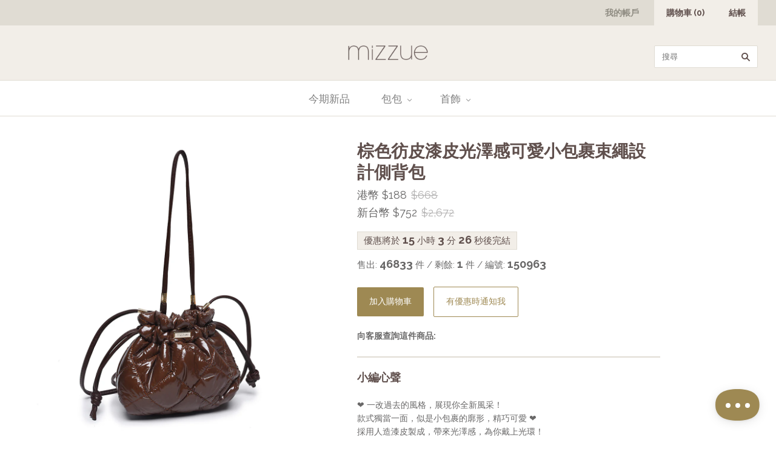

--- FILE ---
content_type: text/html; charset=utf-8
request_url: https://www.mizzue.com/products/150963
body_size: 23710
content:
<!doctype html>
<!--[if lt IE 7]><html class="no-js lt-ie10 lt-ie9 lt-ie8 lt-ie7" lang="en"> <![endif]-->
<!--[if IE 7]><html class="no-js lt-ie10 lt-ie9 lt-ie8" lang="en"> <![endif]-->
<!--[if IE 8]><html class="no-js ie8 lt-ie10 lt-ie9" lang="en"> <![endif]-->
<!--[if IE 9 ]><html class="no-js ie9 lt-ie10"> <![endif]-->
<!--[if (gt IE 9)|!(IE)]><!--> <html class="no-js"> <!--<![endif]-->
<head>

  <meta charset="utf-8">
  <meta http-equiv="X-UA-Compatible" content="IE=edge,chrome=1">

  <title>
    棕色彷皮漆皮光澤感可愛小包裹束繩設計側背包

    

    

    
      &#8211; mizzue
    
  </title>
  
  <link rel="shortcut icon" href="//www.mizzue.com/cdn/shop/t/19/assets/favicon.png?v=130616008784383745711425372741" type="image/x-icon" />

  
    <meta name="description" content="❤ 一改過去的風格，展現你全新風采！
款式獨當一面，似是小包裹的廓形，精巧可愛 ❤
採用人造漆皮製成，帶來光澤感，為你戴上光環！
再加上菱格絎縫設計，高貴氣質十足，絕對是今季的話題包款！
" />
  

  <link rel="canonical" href="https://www.mizzue.com/products/150963" />
  <meta name="viewport" content="width=device-width,initial-scale=1" />
  
  <meta name="slug" content="mizzue" />
  
  <script>window.performance && window.performance.mark && window.performance.mark('shopify.content_for_header.start');</script><meta id="shopify-digital-wallet" name="shopify-digital-wallet" content="/1689004/digital_wallets/dialog">
<meta name="shopify-checkout-api-token" content="f38057a1588417248309b471ebb8d1c1">
<meta id="in-context-paypal-metadata" data-shop-id="1689004" data-venmo-supported="false" data-environment="production" data-locale="en_US" data-paypal-v4="true" data-currency="HKD">
<link rel="alternate" type="application/json+oembed" href="https://www.mizzue.com/products/150963.oembed">
<script async="async" src="/checkouts/internal/preloads.js?locale=zh-HK"></script>
<script id="shopify-features" type="application/json">{"accessToken":"f38057a1588417248309b471ebb8d1c1","betas":["rich-media-storefront-analytics"],"domain":"www.mizzue.com","predictiveSearch":false,"shopId":1689004,"locale":"en"}</script>
<script>var Shopify = Shopify || {};
Shopify.shop = "mizzue.myshopify.com";
Shopify.locale = "zh-HK";
Shopify.currency = {"active":"HKD","rate":"1.0"};
Shopify.country = "HK";
Shopify.theme = {"name":"Grid","id":10317632,"schema_name":null,"schema_version":null,"theme_store_id":718,"role":"main"};
Shopify.theme.handle = "null";
Shopify.theme.style = {"id":null,"handle":null};
Shopify.cdnHost = "www.mizzue.com/cdn";
Shopify.routes = Shopify.routes || {};
Shopify.routes.root = "/";</script>
<script type="module">!function(o){(o.Shopify=o.Shopify||{}).modules=!0}(window);</script>
<script>!function(o){function n(){var o=[];function n(){o.push(Array.prototype.slice.apply(arguments))}return n.q=o,n}var t=o.Shopify=o.Shopify||{};t.loadFeatures=n(),t.autoloadFeatures=n()}(window);</script>
<script id="shop-js-analytics" type="application/json">{"pageType":"product"}</script>
<script defer="defer" async type="module" src="//www.mizzue.com/cdn/shopifycloud/shop-js/modules/v2/client.init-shop-cart-sync_BT-GjEfc.en.esm.js"></script>
<script defer="defer" async type="module" src="//www.mizzue.com/cdn/shopifycloud/shop-js/modules/v2/chunk.common_D58fp_Oc.esm.js"></script>
<script defer="defer" async type="module" src="//www.mizzue.com/cdn/shopifycloud/shop-js/modules/v2/chunk.modal_xMitdFEc.esm.js"></script>
<script type="module">
  await import("//www.mizzue.com/cdn/shopifycloud/shop-js/modules/v2/client.init-shop-cart-sync_BT-GjEfc.en.esm.js");
await import("//www.mizzue.com/cdn/shopifycloud/shop-js/modules/v2/chunk.common_D58fp_Oc.esm.js");
await import("//www.mizzue.com/cdn/shopifycloud/shop-js/modules/v2/chunk.modal_xMitdFEc.esm.js");

  window.Shopify.SignInWithShop?.initShopCartSync?.({"fedCMEnabled":true,"windoidEnabled":true});

</script>
<script>(function() {
  var isLoaded = false;
  function asyncLoad() {
    if (isLoaded) return;
    isLoaded = true;
    var urls = ["https:\/\/chimpstatic.com\/mcjs-connected\/js\/users\/ae5b4acb27d53137cc0d1db33\/43477714ee6e3d4dd0f81cd75.js?shop=mizzue.myshopify.com","https:\/\/chimpstatic.com\/mcjs-connected\/js\/users\/ae5b4acb27d53137cc0d1db33\/5fbf3e4b79b6ce349ae03d676.js?shop=mizzue.myshopify.com"];
    for (var i = 0; i < urls.length; i++) {
      var s = document.createElement('script');
      s.type = 'text/javascript';
      s.async = true;
      s.src = urls[i];
      var x = document.getElementsByTagName('script')[0];
      x.parentNode.insertBefore(s, x);
    }
  };
  if(window.attachEvent) {
    window.attachEvent('onload', asyncLoad);
  } else {
    window.addEventListener('load', asyncLoad, false);
  }
})();</script>
<script id="__st">var __st={"a":1689004,"offset":28800,"reqid":"6182d315-56d0-4491-a0d3-60ad58fe0d9d-1769072178","pageurl":"www.mizzue.com\/products\/150963","u":"7fa8a54ac645","p":"product","rtyp":"product","rid":6764005130355};</script>
<script>window.ShopifyPaypalV4VisibilityTracking = true;</script>
<script id="captcha-bootstrap">!function(){'use strict';const t='contact',e='account',n='new_comment',o=[[t,t],['blogs',n],['comments',n],[t,'customer']],c=[[e,'customer_login'],[e,'guest_login'],[e,'recover_customer_password'],[e,'create_customer']],r=t=>t.map((([t,e])=>`form[action*='/${t}']:not([data-nocaptcha='true']) input[name='form_type'][value='${e}']`)).join(','),a=t=>()=>t?[...document.querySelectorAll(t)].map((t=>t.form)):[];function s(){const t=[...o],e=r(t);return a(e)}const i='password',u='form_key',d=['recaptcha-v3-token','g-recaptcha-response','h-captcha-response',i],f=()=>{try{return window.sessionStorage}catch{return}},m='__shopify_v',_=t=>t.elements[u];function p(t,e,n=!1){try{const o=window.sessionStorage,c=JSON.parse(o.getItem(e)),{data:r}=function(t){const{data:e,action:n}=t;return t[m]||n?{data:e,action:n}:{data:t,action:n}}(c);for(const[e,n]of Object.entries(r))t.elements[e]&&(t.elements[e].value=n);n&&o.removeItem(e)}catch(o){console.error('form repopulation failed',{error:o})}}const l='form_type',E='cptcha';function T(t){t.dataset[E]=!0}const w=window,h=w.document,L='Shopify',v='ce_forms',y='captcha';let A=!1;((t,e)=>{const n=(g='f06e6c50-85a8-45c8-87d0-21a2b65856fe',I='https://cdn.shopify.com/shopifycloud/storefront-forms-hcaptcha/ce_storefront_forms_captcha_hcaptcha.v1.5.2.iife.js',D={infoText:'Protected by hCaptcha',privacyText:'Privacy',termsText:'Terms'},(t,e,n)=>{const o=w[L][v],c=o.bindForm;if(c)return c(t,g,e,D).then(n);var r;o.q.push([[t,g,e,D],n]),r=I,A||(h.body.append(Object.assign(h.createElement('script'),{id:'captcha-provider',async:!0,src:r})),A=!0)});var g,I,D;w[L]=w[L]||{},w[L][v]=w[L][v]||{},w[L][v].q=[],w[L][y]=w[L][y]||{},w[L][y].protect=function(t,e){n(t,void 0,e),T(t)},Object.freeze(w[L][y]),function(t,e,n,w,h,L){const[v,y,A,g]=function(t,e,n){const i=e?o:[],u=t?c:[],d=[...i,...u],f=r(d),m=r(i),_=r(d.filter((([t,e])=>n.includes(e))));return[a(f),a(m),a(_),s()]}(w,h,L),I=t=>{const e=t.target;return e instanceof HTMLFormElement?e:e&&e.form},D=t=>v().includes(t);t.addEventListener('submit',(t=>{const e=I(t);if(!e)return;const n=D(e)&&!e.dataset.hcaptchaBound&&!e.dataset.recaptchaBound,o=_(e),c=g().includes(e)&&(!o||!o.value);(n||c)&&t.preventDefault(),c&&!n&&(function(t){try{if(!f())return;!function(t){const e=f();if(!e)return;const n=_(t);if(!n)return;const o=n.value;o&&e.removeItem(o)}(t);const e=Array.from(Array(32),(()=>Math.random().toString(36)[2])).join('');!function(t,e){_(t)||t.append(Object.assign(document.createElement('input'),{type:'hidden',name:u})),t.elements[u].value=e}(t,e),function(t,e){const n=f();if(!n)return;const o=[...t.querySelectorAll(`input[type='${i}']`)].map((({name:t})=>t)),c=[...d,...o],r={};for(const[a,s]of new FormData(t).entries())c.includes(a)||(r[a]=s);n.setItem(e,JSON.stringify({[m]:1,action:t.action,data:r}))}(t,e)}catch(e){console.error('failed to persist form',e)}}(e),e.submit())}));const S=(t,e)=>{t&&!t.dataset[E]&&(n(t,e.some((e=>e===t))),T(t))};for(const o of['focusin','change'])t.addEventListener(o,(t=>{const e=I(t);D(e)&&S(e,y())}));const B=e.get('form_key'),M=e.get(l),P=B&&M;t.addEventListener('DOMContentLoaded',(()=>{const t=y();if(P)for(const e of t)e.elements[l].value===M&&p(e,B);[...new Set([...A(),...v().filter((t=>'true'===t.dataset.shopifyCaptcha))])].forEach((e=>S(e,t)))}))}(h,new URLSearchParams(w.location.search),n,t,e,['guest_login'])})(!0,!0)}();</script>
<script integrity="sha256-4kQ18oKyAcykRKYeNunJcIwy7WH5gtpwJnB7kiuLZ1E=" data-source-attribution="shopify.loadfeatures" defer="defer" src="//www.mizzue.com/cdn/shopifycloud/storefront/assets/storefront/load_feature-a0a9edcb.js" crossorigin="anonymous"></script>
<script data-source-attribution="shopify.dynamic_checkout.dynamic.init">var Shopify=Shopify||{};Shopify.PaymentButton=Shopify.PaymentButton||{isStorefrontPortableWallets:!0,init:function(){window.Shopify.PaymentButton.init=function(){};var t=document.createElement("script");t.src="https://www.mizzue.com/cdn/shopifycloud/portable-wallets/latest/portable-wallets.en.js",t.type="module",document.head.appendChild(t)}};
</script>
<script data-source-attribution="shopify.dynamic_checkout.buyer_consent">
  function portableWalletsHideBuyerConsent(e){var t=document.getElementById("shopify-buyer-consent"),n=document.getElementById("shopify-subscription-policy-button");t&&n&&(t.classList.add("hidden"),t.setAttribute("aria-hidden","true"),n.removeEventListener("click",e))}function portableWalletsShowBuyerConsent(e){var t=document.getElementById("shopify-buyer-consent"),n=document.getElementById("shopify-subscription-policy-button");t&&n&&(t.classList.remove("hidden"),t.removeAttribute("aria-hidden"),n.addEventListener("click",e))}window.Shopify?.PaymentButton&&(window.Shopify.PaymentButton.hideBuyerConsent=portableWalletsHideBuyerConsent,window.Shopify.PaymentButton.showBuyerConsent=portableWalletsShowBuyerConsent);
</script>
<script data-source-attribution="shopify.dynamic_checkout.cart.bootstrap">document.addEventListener("DOMContentLoaded",(function(){function t(){return document.querySelector("shopify-accelerated-checkout-cart, shopify-accelerated-checkout")}if(t())Shopify.PaymentButton.init();else{new MutationObserver((function(e,n){t()&&(Shopify.PaymentButton.init(),n.disconnect())})).observe(document.body,{childList:!0,subtree:!0})}}));
</script>
<link id="shopify-accelerated-checkout-styles" rel="stylesheet" media="screen" href="https://www.mizzue.com/cdn/shopifycloud/portable-wallets/latest/accelerated-checkout-backwards-compat.css" crossorigin="anonymous">
<style id="shopify-accelerated-checkout-cart">
        #shopify-buyer-consent {
  margin-top: 1em;
  display: inline-block;
  width: 100%;
}

#shopify-buyer-consent.hidden {
  display: none;
}

#shopify-subscription-policy-button {
  background: none;
  border: none;
  padding: 0;
  text-decoration: underline;
  font-size: inherit;
  cursor: pointer;
}

#shopify-subscription-policy-button::before {
  box-shadow: none;
}

      </style>

<script>window.performance && window.performance.mark && window.performance.mark('shopify.content_for_header.end');</script>

  

<meta property="og:site_name" content="mizzue" />
<meta property="og:url" content="https://www.mizzue.com/products/150963" />
<meta property="og:title" content="棕色彷皮漆皮光澤感可愛小包裹束繩設計側背包" />

  
    <meta property="og:description" content="❤ 一改過去的風格，展現你全新風采！
款式獨當一面，似是小包裹的廓形，精巧可愛 ❤
採用人造漆皮製成，帶來光澤感，為你戴上光環！
再加上菱格絎縫設計，高貴氣質十足，絕對是今季的話題包款！
" />
  
  <meta property="og:type" content="product">
  
    <meta property="og:image" content="https://www.mizzue.com/cdn/shop/products/1_07e92da0-8aee-4779-872e-43e52892ad1f_1000x.jpg?v=1645051028" />
  
    <meta property="og:image" content="https://www.mizzue.com/cdn/shop/products/2_425d473b-7df1-49e0-85c2-657751b9b622_1000x.jpg?v=1645051032" />
  
    <meta property="og:image" content="https://www.mizzue.com/cdn/shop/products/3_46b079b6-c829-42f4-8190-83b159511866_1000x.jpg?v=1645051035" />
  
    <meta property="og:image" content="https://www.mizzue.com/cdn/shop/products/4_c5e22480-fed8-4af5-8994-a575bdb34798_1000x.jpg?v=1645051039" />
  
    <meta property="og:image" content="https://www.mizzue.com/cdn/shop/products/5_68b1d6dc-97fa-4ff3-be87-90bfc1e95e3a_1000x.jpg?v=1645051042" />
  
    <meta property="og:image" content="https://www.mizzue.com/cdn/shop/products/6_5ab54eb7-fd0d-4a64-8ed8-75633e9c5175_1000x.jpg?v=1645051045" />
  
    <meta property="og:image" content="https://www.mizzue.com/cdn/shop/products/7_74ed4e14-7ffd-43c6-9732-2d7971adc7f4_1000x.jpg?v=1645051048" />
  
    <meta property="og:image" content="https://www.mizzue.com/cdn/shop/products/9_7ecfa74f-384b-4ddf-ab9b-69bec7fc0379_1000x.jpg?v=1645051052" />
  
    <meta property="og:image" content="https://www.mizzue.com/cdn/shop/products/10_1aac5734-7898-46f1-b886-cd6f640fc40c_1000x.jpg?v=1645051055" />
  
    <meta property="og:image" content="https://www.mizzue.com/cdn/shop/products/11_353babe4-dcf3-4466-a288-74baf3172977_1000x.jpg?v=1645051059" />
  
    <meta property="og:image" content="https://www.mizzue.com/cdn/shop/products/12_366dc16c-d3b0-4c84-800c-2ce92d7c9294_1000x.jpg?v=1645051062" />
  
    <meta property="og:image" content="https://www.mizzue.com/cdn/shop/products/13_9698dec8-b6b5-4f2b-8597-325cb3de85ef_1000x.jpg?v=1645051066" />
  
    <meta property="og:image" content="https://www.mizzue.com/cdn/shop/products/14_e0b09ba6-79d7-46f0-82d2-8a02db63bc62_1000x.jpg?v=1645051069" />
  
    <meta property="og:image" content="https://www.mizzue.com/cdn/shop/products/15_3411f5a8-5e05-45d8-8de4-400e15516703_1000x.jpg?v=1645051073" />
  
    <meta property="og:image" content="https://www.mizzue.com/cdn/shop/products/20_facf0d92-f31b-4eff-8896-ffbe6391e3d0_1000x.jpg?v=1645051077" />
  
    <meta property="og:image" content="https://www.mizzue.com/cdn/shop/products/21_80da6a97-98de-4e51-a00a-bc8f81a1f5dd_1000x.jpg?v=1645051081" />
  
    <meta property="og:image" content="https://www.mizzue.com/cdn/shop/products/22_0ca411ba-3b09-4d41-89d0-9a06a37fbb9b_1000x.jpg?v=1645051085" />
  
    <meta property="og:image" content="https://www.mizzue.com/cdn/shop/products/23_80ca07a8-154a-487a-b11e-dde9c397222b_1000x.jpg?v=1645051088" />
  
    <meta property="og:image" content="https://www.mizzue.com/cdn/shop/products/25_34d593fd-ba43-4d4f-a298-7752e0dc9c7b_1000x.jpg?v=1645051092" />
  
    <meta property="og:image" content="https://www.mizzue.com/cdn/shop/products/moody_1_bb36aecf-2540-4c38-afd1-5dbc0b51b665_1000x.jpg?v=1645051096" />
  
    <meta property="og:image" content="https://www.mizzue.com/cdn/shop/products/moody_2_4d09b649-bf4e-41e9-8d51-5cfb11d9c866_1000x.jpg?v=1645051099" />
  
    <meta property="og:image" content="https://www.mizzue.com/cdn/shop/products/moody_3_976ec293-f950-406d-ad18-290c344bf4af_1000x.jpg?v=1645051103" />
  
    <meta property="og:image" content="https://www.mizzue.com/cdn/shop/products/moody_4_7e044f11-e3f0-481d-b60f-10728e3153ed_1000x.jpg?v=1645051107" />
  
    <meta property="og:image" content="https://www.mizzue.com/cdn/shop/products/moody_5_08e8a816-31dd-4eac-9809-8de8befe78ef_1000x.jpg?v=1645051111" />
  
    <meta property="og:image" content="https://www.mizzue.com/cdn/shop/products/moody_6_b1d2dad1-6af4-47eb-81d0-61c52409e6ee_1000x.jpg?v=1645051114" />
  
    <meta property="og:image" content="https://www.mizzue.com/cdn/shop/products/moody_7_01ce70d1-b69a-424b-9511-7d4b973be218_1000x.jpg?v=1645051118" />
  
    <meta property="og:image" content="https://www.mizzue.com/cdn/shop/products/moody_8_3ae2c4a7-96d7-4308-85ad-c9ba0b1ea5d9_1000x.jpg?v=1645051122" />
  
    <meta property="og:image" content="https://www.mizzue.com/cdn/shop/products/moody_9_850f8d07-1949-4a19-96b0-367bafccf97a_1000x.jpg?v=1645051126" />
  
    <meta property="og:image" content="https://www.mizzue.com/cdn/shop/products/moody_10_a614bfd6-de04-4bc5-ae25-393a6376ef26_1000x.jpg?v=1645051129" />
  
  <meta property="og:image:width" content="1000" />
  <meta property="og:image:height" content="1000" />
  <meta property="product:brand" content="mizzue">
  
    <meta property="product:availability" content="instock ">
  
  <meta property="product:condition" content="new">
  <meta property="product:price:amount" content="188.00">
  <meta property="product:price:currency" content="HKD">
  <meta property="fb:app_id" content="965965213447199">





  <meta name="twitter:site" content="@mizzue">



  <meta name="twitter:description" content="❤ 一改過去的風格，展現你全新風采！ 款式獨當一面，似是小包裹的廓形，精巧可愛 ❤ 採用人造漆皮製成，帶來光澤感，為你戴上光環！ 再加上菱格絎縫設計，高貴氣質十足，絕對是今季的話題包款！" />


<meta name="twitter:url" content="https://www.mizzue.com/products/150963">


  <meta name="twitter:description" content="專營創作設計及自家生產潮流手袋以及鞋款，提供速遞服務，接受信用卡或貨到付款，歡迎查詢及選購!" />
  <meta name="twitter:card" content="product">
  <meta name="twitter:title" content="棕色彷皮漆皮光澤感可愛小包裹束繩設計側背包">
  
    <meta name="twitter:image" content="http://www.mizzue.com/cdn/shop/products/1_07e92da0-8aee-4779-872e-43e52892ad1f.jpg?v=1645051028">
  
  <meta name="twitter:label1" content="Price">
  <meta name="twitter:data1" content="$188.00">
  
    <meta name="twitter:label2" content="Brand">
    <meta name="twitter:data2" content="mizzue">
  



  <!-- Theme CSS -->
  <link href="//www.mizzue.com/cdn/shop/t/19/assets/theme.scss.css?v=165731909245506726961738713446" rel="stylesheet" type="text/css" media="all" />

  <!-- Third Party JS Libraries -->
  <script src="//www.mizzue.com/cdn/shop/t/19/assets/modernizr-2.8.2.min.js?v=38612161053245547031425286664" type="text/javascript"></script>

  <!-- Theme object -->
  <script>
  var Theme = {};
  Theme.version = "1.0.4";

  Theme.currency = 'HKD';
  Theme.moneyFormat = "${{amount}}";
  Theme.moneyFormatCurrency = "${{amount}}";

  Theme.addToCartText = "加入購物車";
  Theme.soldOutText = "售完";
  Theme.unavailableText = "請先選擇尺碼";
  Theme.processingText = "處理中...";
  Theme.pleaseSelectText = "請選擇";

  

  

  

  
    Theme.imageZoom = true;
  

  
    Theme.slideshow = true;

    
      Theme.slideshowAutoplay = true;
      Theme.slideshowAutoplayDelay = 4;
        
          Theme.slideshowAutoplayDelay = parseInt('5',10);
        
    
  

  

  

  Theme.itemRemovedFromCart = "{{ item_title }} 已移除";
  Theme.itemRemovedFromCartUndo = "返回上一步";

  
    Theme.stickyHeader = true;
  

  Theme.cartText = "購物車";
  Theme.itemRemovedFromCart = "{{ item_title }} 已移除";

  Theme.quickShop = false;
  Theme.relatedProducts = true;
  Theme.featuredProducts = true;
                                                  
  Theme.productTypes = {"data":{"bag":{"slug":"bag","title":"\u5305\u5305","properties":{"bag_categories":{"title":"\u5305\u5305\u5206\u985e","options":{"clutch":{"title":"\u624b\u62ff\u5305"},"wallet_and_purse":{"title":"\u96f6\u9322\u5305 \/ \u76ae\u593e"},"hand_bag":{"title":"\u624b\u63d0\u5305"},"across_body":{"title":"\u659c\u80cc\u5305"},"shoulder_bag":{"title":"\u5074\u80a9\u5305"},"backpack":{"title":"\u80cc\u5305"},"woven_bag":{"title":"\u7de8\u7e54\u5305"}}},"colors":{"title":"\u984f\u8272","options":{"beige":{"title":"\u7c73\u767d\u8272"},"black":{"title":"\u9ed1\u8272"},"blue":{"title":"\u85cd\u8272"},"brown":{"title":"\u5561\u8272"},"camel":{"title":"\u99dd\u8272"},"green":{"title":"\u7da0\u8272"},"grey":{"title":"\u7070\u8272"},"khaki":{"title":"\u5361\u5176\u8272"},"magenta":{"title":"\u6d0b\u7d05\u8272"},"orange":{"title":"\u6a59\u8272"},"pink":{"title":"\u7c89\u8272"},"purple":{"title":"\u7d2b\u8272"},"red":{"title":"\u7d05\u8272"},"white":{"title":"\u767d\u8272"},"yellow":{"title":"\u9ec3\u8272"},"gold":{"title":"\u91d1\u8272"},"rose_red":{"title":"\u73ab\u7d05\u8272"},"sun_kissed":{"title":"\u53e4\u9285\u8272"},"silvery_grey":{"title":"\u9280\u7070\u8272"},"blanched_almond":{"title":"\u674f\u8272"},"tan":{"title":"\u68d5\u8272"},"cream":{"title":"\u7c73\u9ec3\u8272"},"silver":{"title":"\u9280\u8272"},"burgundy":{"title":"\u68d7\u7d05\u8272"},"lemon":{"title":"\u6ab8\u6aac\u9ec3\u8272"},"earthy_yellow":{"title":"\u571f\u9ec3\u8272"},"leopard":{"title":"\u8c79\u7d0b"},"royal_blue":{"title":"\u58a8\u85cd\u8272"},"silver_gold":{"title":"\u9280\u91d1\u8272"},"desert_sand":{"title":"\u6c99\u8272"},"light_blue":{"title":"\u6dfa\u85cd\u8272"},"cement_grey":{"title":"\u6c34\u6ce5\u7070\u8272"},"nude":{"title":"\u88f8\u8272"},"grey_brown":{"title":"\u7070\u5561\u8272"},"grey_green":{"title":"\u7070\u7da0\u8272"},"grey_blue":{"title":"\u7070\u85cd\u8272"},"fuchsia":{"title":"\u7d2b\u7d05\u8272"},"red_brown":{"title":"\u7d05\u68d5\u8272"},"davy_grey":{"title":"\u58a8\u7070\u8272"},"shocking_pink":{"title":"\u6843\u7d05\u8272"},"lime_green":{"title":"\u679c\u7da0\u8272"},"yellow_tan":{"title":"\u9ec3\u68d5\u8272"},"marble":{"title":"\u7070\u767d\u8272"},"wood_brown":{"title":"\u6ce5\u8272"},"dim_grey":{"title":"\u6df1\u7070\u8272"},"cocoa_brown":{"title":"\u6dfa\u68d5\u8272"},"brandy_wine":{"title":"\u9152\u7d05\u8272"},"beaver":{"title":"\u6dfa\u5561\u8272"},"sea_blue":{"title":"\u6d77\u85cd\u8272"},"gainsboro":{"title":"\u77f3\u7070\u8272"},"mauve":{"title":"\u7c89\u7d2b\u8272"},"turquoise":{"title":"\u85cd\u7da0\u8272"},"dark_green":{"title":"\u58a8\u7da0\u8272"},"lotus":{"title":"\u85d5\u7c89\u8272"}}},"materials":{"title":"\u6750\u8cea","options":{"artificial_leather":{"title":"\u4eba\u9020\u76ae"},"canvas":{"title":"\u5e06\u5e03"},"cow_leather":{"title":"\u725b\u76ae"},"deer_leather":{"title":"\u9e7f\u76ae"},"frosted_leather":{"title":"\u78e8\u6c99\u771f\u76ae"},"horsehair":{"title":"\u99ac\u6bdb"},"lapin":{"title":"\u5154\u6bdb"},"leather":{"title":"\u771f\u76ae"},"nylon":{"title":"\u5c3c\u9f8d"},"pu":{"title":"\u5f77\u76ae"},"pvc":{"title":"PVC\u81a0"},"silicon_rubber":{"title":"\u77fd\u81a0"},"silk_nylon":{"title":"\u7d72\u8cea\u5c3c\u9f8d"},"suede":{"title":"\u7d68\u9762"},"thick_nylon":{"title":"\u539a\u8cea\u5c3c\u9f8d"},"wash_pu":{"title":"\u6d17\u6c34\u76ae"},"lamb_skin":{"title":"\u7f8a\u76ae"},"pony_hair":{"title":"\u99ac\u6bdb"},"faux_suede":{"title":"\u4eff\u78e8\u7802"},"knit":{"title":"\u91dd\u7e54"}}},"bag_specifications":{"title":"\u5305\u5305\u898f\u683c","options":{"a4_size":{"title":"A4\u5c3a\u5bf8"},"hidden_bag":{"title":"\u96b1\u85cf\u5167\u888b"},"mobile_bag":{"title":"\u624b\u6a5f\u888b"},"passport_bag":{"title":"\u8b49\u4ef6\u888b"}}},"width":{"title":"\u5bec\u5ea6 (cm)","options":[]},"length":{"title":"\u9577\u5ea6 (cm)","options":[]},"height":{"title":"\u9ad8\u5ea6 (cm)","options":[]},"bag_shoulder_length":{"title":"\u5074\u80a9\u5e36 (cm)","options":[]},"bag_back_length":{"title":"\u659c\u80cc\u5e36 (cm)","options":[]},"bag_holder_length":{"title":"\u63d0\u628a (cm)","options":[]},"inside_bag_width":{"title":"\u5167\u88e1\u5c0f\u5305\u5bec\u5ea6 (cm)","options":[]},"inside_bag_length":{"title":"\u5167\u88e1\u5c0f\u5305\u9577\u5ea6 (cm)","options":[]},"inside_bag_height":{"title":"\u5167\u88e1\u5c0f\u5305\u9ad8\u5ea6 (cm)","options":[]},"misc":{"title":"\u96dc\u9805","options":{"add_color":{"title":"\u52a0\u8272"},"bao":{"title":"Bao"},"cute":{"title":"\u6625\u590f\u65e5\u7cfb\u53ef\u611b\u98a8"},"hide_interest":{"title":"\u4e0d\u986f\u793a\u6709\u8208\u8da3\u6309\u9215"}}},"style":{"title":"\u98a8\u683c","options":{"popular":{"title":"\u4eba\u6c23\u6b3e"},"casual_bag":{"title":"\u4f11\u9592\u5305"},"young_women":{"title":"\u8f15\u719f\u5973"},"cool_and_stylish":{"title":"\u578b\u683c\u611f"},"party_style":{"title":"\u6d3e\u5c0d\u7cfb"},"office_ladies_favourite":{"title":"\u5c0f\u8cc7\u5973\u6700\u611b"},"retro_style":{"title":"\u5fa9\u53e4\u611f"},"simple_design":{"title":"\u6975\u7c21\u7cfb\u5217"},"hipster_style":{"title":"\u6587\u9752\u7cfb"},"fun_loving_style":{"title":"\u73a9\u5473\u7cfb\u5217"},"bohemian_style":{"title":"\u6ce2\u897f\u7c73\u4e9e"},"adorable_style":{"title":"\u751c\u7f8e\u7cfb"},"street_style":{"title":"\u8857\u982d\u98a8"},"classic_bag":{"title":"\u7d93\u5178\u6b3e"}}},"percent_off":{"title":"\u6298\u6263 (X% off)","options":{"5off":{"title":"5% off"},"10off":{"title":"10% off"},"15off":{"title":"15% off"},"20off":{"title":"20% off"},"25off":{"title":"25% off"},"30off":{"title":"30% off"},"35off":{"title":"35% off"},"40off":{"title":"40% off"},"45off":{"title":"45% off"},"50off":{"title":"50% off"},"55off":{"title":"55% off"},"60off":{"title":"60% off"},"65off":{"title":"65% off"},"70off":{"title":"70% off"},"75off":{"title":"75% off"},"80off":{"title":"80% off"},"85off":{"title":"85% off"},"90off":{"title":"90% off"},"95off":{"title":"95% off"}}},"promotion":{"title":"\u5ba3\u50b3\u5c6c\u6027","options":{"upsell":{"title":"\u52a0\u8cfc"},"outlet":{"title":"outlet"},"free_gift":{"title":"\u79ae\u54c1"},"hb260":{"title":"miz17hb260"},"miz18hb595":{"title":"miz18hb595"},"bagb_a":{"title":"\u8cb7 A \u9001 B - A"},"bagb_b":{"title":"\u8cb7 A \u9001 B - B"},"hairybagsale":{"title":"hairybagsale"},"20181220":{"title":"20181220"},"20181222":{"title":"20181222"},"limited_one":{"title":"\u9650\u9001\u4e00\u4ef6"},"newin":{"title":"NewIn"}}},"bag_functions":{"title":"\u5305\u5305\u7528\u9014","options":{"diaper_bag":{"title":"\u5abd\u5abd\u5305\u5c08\u5340"},"multi_purpose_bag":{"title":"\u591a\u7528\u9014\u7cfb\u5217"},"lightweight_bag":{"title":"\u8f15\u4fbf\u611f\u7cfb\u5217"}}},"bag_size":{"title":"\u5305\u5305\u5c3a\u5bf8","options":{"small_bag":{"title":"\u5c0f\u5305\u7cfb\u5217"},"medium_bag":{"title":"\u4e2d\u5305\u7cfb\u5217"},"large_bag":{"title":"\u5927\u5305\u7cfb\u5217"}}},"bag_shape":{"title":"\u888b\u578b","options":{"hobo_bag":{"title":"\u9903\u5b50\u5305"},"metal_right_design":{"title":"\u5713\u74b0\u5305"},"bucket_bag":{"title":"\u6c34\u6876\u5305"},"boxy_bag":{"title":"\u65b9\u6b63\u5305\u578b"},"flap_front_design":{"title":"\u7ffb\u84cb\u5305\u6b3e"},"saddle_bag":{"title":"\u99ac\u978d\u5305"},"bowling_bag":{"title":"\u4fdd\u9f61\u7403\u5305"},"dimensional_design":{"title":"\u7acb\u9ad4\u611f\u5305"},"sculptural_style":{"title":"\u5efa\u7bc9\u611f"},"elegant_vintage_design":{"title":"\u5bae\u5ef7\u5f0f\u7684\u5fa9\u53e4\u83ef\u9e97"},"artful_style":{"title":"\u85dd\u8853\u611f\u7cfb\u5217"}}},"bag_elements":{"title":"\u5305\u5305\u5143\u7d20","options":{"nylon_bag":{"title":"\u5c3c\u9f8d\u7cfb\u5217"},"studded_design":{"title":"\u925a\u91d8\u8a2d\u8a08"},"tonal_design":{"title":"\u649e\u8272\u8a2d\u8a08"},"colourblocked_design":{"title":"\u62fc\u8272\u5305"}}}}},"shoes":{"slug":"shoes","title":"\u978b\u5b50","properties":{"shoes_categories":{"title":"\u978b\u5b50\u5206\u985e","options":{"boots":{"title":"\u9774"},"snow_boots":{"title":"\u96ea\u9774"},"high_heels":{"title":"\u9ad8\u8ddf\u978b"},"increased_shoes":{"title":"\u5167\u589e\u9ad8\u978b"},"flat_shoes":{"title":"\u5e73\u5e95\u978b"},"leisure_shoes":{"title":"\u4f11\u9592\u978b"}}},"colors":{"title":"\u984f\u8272","options":{"beige":{"title":"\u7c73\u767d\u8272"},"black":{"title":"\u9ed1\u8272"},"blue":{"title":"\u85cd\u8272"},"brown":{"title":"\u5561\u8272"},"camel":{"title":"\u99dd\u8272"},"green":{"title":"\u7da0\u8272"},"grey":{"title":"\u7070\u8272"},"khaki":{"title":"\u5361\u5176\u8272"},"magenta":{"title":"\u6d0b\u7d05\u8272"},"orange":{"title":"\u6a59\u8272"},"pink":{"title":"\u7c89\u8272"},"purple":{"title":"\u7d2b\u8272"},"red":{"title":"\u7d05\u8272"},"white":{"title":"\u767d\u8272"},"yellow":{"title":"\u9ec3\u8272"},"gold":{"title":"\u91d1\u8272"},"rose_red":{"title":"\u73ab\u7d05\u8272"},"sun_kissed":{"title":"\u53e4\u9285\u8272"},"silvery_grey":{"title":"\u9280\u7070\u8272"},"blanched_almond":{"title":"\u674f\u8272"},"tan":{"title":"\u68d5\u8272"},"cream":{"title":"\u7c73\u9ec3\u8272"},"silver":{"title":"\u9280\u8272"},"burgundy":{"title":"\u68d7\u7d05\u8272"},"lemon":{"title":"\u6ab8\u6aac\u9ec3\u8272"},"earthy_yellow":{"title":"\u571f\u9ec3\u8272"},"leopard":{"title":"\u8c79\u7d0b"},"royal_blue":{"title":"\u58a8\u85cd\u8272"},"silver_gold":{"title":"\u9280\u91d1\u8272"},"desert_sand":{"title":"\u6c99\u8272"},"light_blue":{"title":"\u6dfa\u85cd\u8272"},"cement_grey":{"title":"\u6c34\u6ce5\u7070\u8272"},"nude":{"title":"\u88f8\u8272"},"grey_brown":{"title":"\u7070\u5561\u8272"},"grey_green":{"title":"\u7070\u7da0\u8272"},"grey_blue":{"title":"\u7070\u85cd\u8272"},"fuchsia":{"title":"\u7d2b\u7d05\u8272"},"red_brown":{"title":"\u7d05\u68d5\u8272"},"davy_grey":{"title":"\u58a8\u7070\u8272"},"shocking_pink":{"title":"\u6843\u7d05\u8272"},"lime_green":{"title":"\u679c\u7da0\u8272"},"yellow_tan":{"title":"\u9ec3\u68d5\u8272"},"marble":{"title":"\u7070\u767d\u8272"},"wood_brown":{"title":"\u6ce5\u8272"},"dim_grey":{"title":"\u6df1\u7070\u8272"},"cocoa_brown":{"title":"\u6dfa\u68d5\u8272"},"brandy_wine":{"title":"\u9152\u7d05\u8272"},"beaver":{"title":"\u6dfa\u5561\u8272"},"sea_blue":{"title":"\u6d77\u85cd\u8272"},"gainsboro":{"title":"\u77f3\u7070\u8272"},"mauve":{"title":"\u7c89\u7d2b\u8272"},"turquoise":{"title":"\u85cd\u7da0\u8272"},"dark_green":{"title":"\u58a8\u7da0\u8272"},"lotus":{"title":"\u85d5\u7c89\u8272"}}},"materials":{"title":"\u6750\u8cea","options":{"artificial_leather":{"title":"\u4eba\u9020\u76ae"},"canvas":{"title":"\u5e06\u5e03"},"cow_leather":{"title":"\u725b\u76ae"},"deer_leather":{"title":"\u9e7f\u76ae"},"frosted_leather":{"title":"\u78e8\u6c99\u771f\u76ae"},"horsehair":{"title":"\u99ac\u6bdb"},"lapin":{"title":"\u5154\u6bdb"},"leather":{"title":"\u771f\u76ae"},"nylon":{"title":"\u5c3c\u9f8d"},"pu":{"title":"\u5f77\u76ae"},"pvc":{"title":"PVC\u81a0"},"silicon_rubber":{"title":"\u77fd\u81a0"},"silk_nylon":{"title":"\u7d72\u8cea\u5c3c\u9f8d"},"suede":{"title":"\u7d68\u9762"},"thick_nylon":{"title":"\u539a\u8cea\u5c3c\u9f8d"},"wash_pu":{"title":"\u6d17\u6c34\u76ae"},"lamb_skin":{"title":"\u7f8a\u76ae"},"pony_hair":{"title":"\u99ac\u6bdb"},"faux_suede":{"title":"\u4eff\u78e8\u7802"},"knit":{"title":"\u91dd\u7e54"}}},"shoes_pad_materials":{"title":"\u978b\u588a\u6750\u8cea","options":{"pu":{"title":"\u5f77\u76ae"},"hogskin":{"title":"\u8c6c\u76ae"},"vine":{"title":"\u85e4\u7e54"}}},"size_error":{"title":"\u504f\u78bc","options":{"size_error_normal":{"title":"\u6b63\u5e38\u78bc"},"size_error_small_half":{"title":"\u504f\u7d30\u534a\u78bc"},"size_error_small_one":{"title":"\u504f\u7d30\u4e00\u78bc"},"size_error_large_half":{"title":"\u504f\u5927\u534a\u78bc"},"size_error_large_one":{"title":"\u504f\u5927\u4e00\u78bc"}}},"shoes_heel_height":{"title":"\u8ddf\u9ad8 (cm)","options":[]},"shoes_platform_height":{"title":"\u9632\u6c34\u53f0 (cm)","options":[]},"shoes_shaft_height":{"title":"\u7b52\u9ad8 (cm)","options":[]},"shoes_circumference":{"title":"\u7b52\u570d (cm)","options":[]},"shoes_ankle_circumference":{"title":"\u8e1d\u570d (cm)","options":[]},"misc":{"title":"\u96dc\u9805","options":{"add_color":{"title":"\u52a0\u8272"},"bao":{"title":"Bao"},"cute":{"title":"\u6625\u590f\u65e5\u7cfb\u53ef\u611b\u98a8"},"hide_interest":{"title":"\u4e0d\u986f\u793a\u6709\u8208\u8da3\u6309\u9215"}}},"percent_off":{"title":"\u6298\u6263 (X% off)","options":{"5off":{"title":"5% off"},"10off":{"title":"10% off"},"15off":{"title":"15% off"},"20off":{"title":"20% off"},"25off":{"title":"25% off"},"30off":{"title":"30% off"},"35off":{"title":"35% off"},"40off":{"title":"40% off"},"45off":{"title":"45% off"},"50off":{"title":"50% off"},"55off":{"title":"55% off"},"60off":{"title":"60% off"},"65off":{"title":"65% off"},"70off":{"title":"70% off"},"75off":{"title":"75% off"},"80off":{"title":"80% off"},"85off":{"title":"85% off"},"90off":{"title":"90% off"},"95off":{"title":"95% off"}}},"promotion":{"title":"\u5ba3\u50b3\u5c6c\u6027","options":{"upsell":{"title":"\u52a0\u8cfc"},"outlet":{"title":"outlet"},"free_gift":{"title":"\u79ae\u54c1"},"hb260":{"title":"miz17hb260"},"miz18hb595":{"title":"miz18hb595"},"bagb_a":{"title":"\u8cb7 A \u9001 B - A"},"bagb_b":{"title":"\u8cb7 A \u9001 B - B"},"hairybagsale":{"title":"hairybagsale"},"20181220":{"title":"20181220"},"20181222":{"title":"20181222"},"limited_one":{"title":"\u9650\u9001\u4e00\u4ef6"},"newin":{"title":"NewIn"}}}}},"clothing":{"slug":"clothing","title":"\u670d\u88dd","properties":{"colors":{"title":"\u984f\u8272","options":{"beige":{"title":"\u7c73\u767d\u8272"},"black":{"title":"\u9ed1\u8272"},"blue":{"title":"\u85cd\u8272"},"brown":{"title":"\u5561\u8272"},"camel":{"title":"\u99dd\u8272"},"green":{"title":"\u7da0\u8272"},"grey":{"title":"\u7070\u8272"},"khaki":{"title":"\u5361\u5176\u8272"},"magenta":{"title":"\u6d0b\u7d05\u8272"},"orange":{"title":"\u6a59\u8272"},"pink":{"title":"\u7c89\u8272"},"purple":{"title":"\u7d2b\u8272"},"red":{"title":"\u7d05\u8272"},"white":{"title":"\u767d\u8272"},"yellow":{"title":"\u9ec3\u8272"},"gold":{"title":"\u91d1\u8272"},"rose_red":{"title":"\u73ab\u7d05\u8272"},"sun_kissed":{"title":"\u53e4\u9285\u8272"},"silvery_grey":{"title":"\u9280\u7070\u8272"},"blanched_almond":{"title":"\u674f\u8272"},"tan":{"title":"\u68d5\u8272"},"cream":{"title":"\u7c73\u9ec3\u8272"},"silver":{"title":"\u9280\u8272"},"burgundy":{"title":"\u68d7\u7d05\u8272"},"lemon":{"title":"\u6ab8\u6aac\u9ec3\u8272"},"earthy_yellow":{"title":"\u571f\u9ec3\u8272"},"leopard":{"title":"\u8c79\u7d0b"},"royal_blue":{"title":"\u58a8\u85cd\u8272"},"silver_gold":{"title":"\u9280\u91d1\u8272"},"desert_sand":{"title":"\u6c99\u8272"},"light_blue":{"title":"\u6dfa\u85cd\u8272"},"cement_grey":{"title":"\u6c34\u6ce5\u7070\u8272"},"nude":{"title":"\u88f8\u8272"},"grey_brown":{"title":"\u7070\u5561\u8272"},"grey_green":{"title":"\u7070\u7da0\u8272"},"grey_blue":{"title":"\u7070\u85cd\u8272"},"fuchsia":{"title":"\u7d2b\u7d05\u8272"},"red_brown":{"title":"\u7d05\u68d5\u8272"},"davy_grey":{"title":"\u58a8\u7070\u8272"},"shocking_pink":{"title":"\u6843\u7d05\u8272"},"lime_green":{"title":"\u679c\u7da0\u8272"},"yellow_tan":{"title":"\u9ec3\u68d5\u8272"},"marble":{"title":"\u7070\u767d\u8272"},"wood_brown":{"title":"\u6ce5\u8272"},"dim_grey":{"title":"\u6df1\u7070\u8272"},"cocoa_brown":{"title":"\u6dfa\u68d5\u8272"},"brandy_wine":{"title":"\u9152\u7d05\u8272"},"beaver":{"title":"\u6dfa\u5561\u8272"},"sea_blue":{"title":"\u6d77\u85cd\u8272"},"gainsboro":{"title":"\u77f3\u7070\u8272"},"mauve":{"title":"\u7c89\u7d2b\u8272"},"turquoise":{"title":"\u85cd\u7da0\u8272"},"dark_green":{"title":"\u58a8\u7da0\u8272"},"lotus":{"title":"\u85d5\u7c89\u8272"}}},"clothing_categories":{"title":"\u670d\u88dd\u5206\u985e","options":{"top":{"title":"\u4e0a\u8863"},"skirts":{"title":"\u534a\u8eab\u88d9"},"one_piece_dresses":{"title":"\u9023\u8863\u88d9"},"jumpsuits":{"title":"\u9023\u8863\u8932"},"maxi_dresses":{"title":"\u9577\u88d9"},"pants":{"title":"\u9577\u8932"},"shorts":{"title":"\u77ed\u8932"},"coats":{"title":"\u5916\u5957"}}},"clothing_materials":{"title":"\u670d\u88dd\u6750\u8cea","options":{"cotton":{"title":"\u68c9"},"silk":{"title":"\u7d72\u7da2"},"woolen":{"title":"\u6bdb\u5462"},"clothing_nylon":{"title":"\u5c3c\u9f8d"},"wool":{"title":"\u7f8a\u6bdb"},"polyester":{"title":"\u805a\u916f\u7e96\u7dad"},"clothing_pu":{"title":"\u5f77\u76ae"},"demin":{"title":"\u4e39\u5be7\u5e03"},"lace":{"title":"\u857e\u7d72"},"corduroy":{"title":"\u71c8\u82af\u7d68"},"chiffon":{"title":"\u96ea\u7d21"}}},"body_length":{"title":"\u5168\u9577","options":[]},"shoulder":{"title":"\u80a9\u5bec","options":[]},"bust":{"title":"\u80f8\u5bec","options":[]},"sleeve_length":{"title":"\u8896\u9577","options":[]},"sleeve_opening":{"title":"\u8896\u53e3\u5bec","options":[]},"bottom_opening":{"title":"\u4e0b\u64fa\u5bec","options":[]},"waist":{"title":"\u8170\u570d","options":[]},"low_hip":{"title":"\u81c0\u570d","options":[]},"thigh":{"title":"\u5927\u817f\u5bec","options":[]},"leg_opening":{"title":"\u8932\u53e3\u5bec","options":[]},"size":{"title":"\u5c3a\u5bf8","options":{"free_size":{"title":"\u5747\u78bc"}}},"armhole":{"title":"\u593e\u5708","options":[]},"collar":{"title":"\u9818\u53e3","options":[]},"style":{"title":"\u98a8\u683c","options":{"popular":{"title":"\u4eba\u6c23\u6b3e"},"casual_bag":{"title":"\u4f11\u9592\u5305"},"young_women":{"title":"\u8f15\u719f\u5973"},"cool_and_stylish":{"title":"\u578b\u683c\u611f"},"party_style":{"title":"\u6d3e\u5c0d\u7cfb"},"office_ladies_favourite":{"title":"\u5c0f\u8cc7\u5973\u6700\u611b"},"retro_style":{"title":"\u5fa9\u53e4\u611f"},"simple_design":{"title":"\u6975\u7c21\u7cfb\u5217"},"hipster_style":{"title":"\u6587\u9752\u7cfb"},"fun_loving_style":{"title":"\u73a9\u5473\u7cfb\u5217"},"bohemian_style":{"title":"\u6ce2\u897f\u7c73\u4e9e"},"adorable_style":{"title":"\u751c\u7f8e\u7cfb"},"street_style":{"title":"\u8857\u982d\u98a8"},"classic_bag":{"title":"\u7d93\u5178\u6b3e"}}},"percent_off":{"title":"\u6298\u6263 (X% off)","options":{"5off":{"title":"5% off"},"10off":{"title":"10% off"},"15off":{"title":"15% off"},"20off":{"title":"20% off"},"25off":{"title":"25% off"},"30off":{"title":"30% off"},"35off":{"title":"35% off"},"40off":{"title":"40% off"},"45off":{"title":"45% off"},"50off":{"title":"50% off"},"55off":{"title":"55% off"},"60off":{"title":"60% off"},"65off":{"title":"65% off"},"70off":{"title":"70% off"},"75off":{"title":"75% off"},"80off":{"title":"80% off"},"85off":{"title":"85% off"},"90off":{"title":"90% off"},"95off":{"title":"95% off"}}},"promotion":{"title":"\u5ba3\u50b3\u5c6c\u6027","options":{"upsell":{"title":"\u52a0\u8cfc"},"outlet":{"title":"outlet"},"free_gift":{"title":"\u79ae\u54c1"},"hb260":{"title":"miz17hb260"},"miz18hb595":{"title":"miz18hb595"},"bagb_a":{"title":"\u8cb7 A \u9001 B - A"},"bagb_b":{"title":"\u8cb7 A \u9001 B - B"},"hairybagsale":{"title":"hairybagsale"},"20181220":{"title":"20181220"},"20181222":{"title":"20181222"},"limited_one":{"title":"\u9650\u9001\u4e00\u4ef6"},"newin":{"title":"NewIn"}}}}},"jewelry":{"slug":"jewelry","title":"\u9996\u98fe","properties":{"colors":{"title":"\u984f\u8272","options":{"beige":{"title":"\u7c73\u767d\u8272"},"black":{"title":"\u9ed1\u8272"},"blue":{"title":"\u85cd\u8272"},"brown":{"title":"\u5561\u8272"},"camel":{"title":"\u99dd\u8272"},"green":{"title":"\u7da0\u8272"},"grey":{"title":"\u7070\u8272"},"khaki":{"title":"\u5361\u5176\u8272"},"magenta":{"title":"\u6d0b\u7d05\u8272"},"orange":{"title":"\u6a59\u8272"},"pink":{"title":"\u7c89\u8272"},"purple":{"title":"\u7d2b\u8272"},"red":{"title":"\u7d05\u8272"},"white":{"title":"\u767d\u8272"},"yellow":{"title":"\u9ec3\u8272"},"gold":{"title":"\u91d1\u8272"},"rose_red":{"title":"\u73ab\u7d05\u8272"},"sun_kissed":{"title":"\u53e4\u9285\u8272"},"silvery_grey":{"title":"\u9280\u7070\u8272"},"blanched_almond":{"title":"\u674f\u8272"},"tan":{"title":"\u68d5\u8272"},"cream":{"title":"\u7c73\u9ec3\u8272"},"silver":{"title":"\u9280\u8272"},"burgundy":{"title":"\u68d7\u7d05\u8272"},"lemon":{"title":"\u6ab8\u6aac\u9ec3\u8272"},"earthy_yellow":{"title":"\u571f\u9ec3\u8272"},"leopard":{"title":"\u8c79\u7d0b"},"royal_blue":{"title":"\u58a8\u85cd\u8272"},"silver_gold":{"title":"\u9280\u91d1\u8272"},"desert_sand":{"title":"\u6c99\u8272"},"light_blue":{"title":"\u6dfa\u85cd\u8272"},"cement_grey":{"title":"\u6c34\u6ce5\u7070\u8272"},"nude":{"title":"\u88f8\u8272"},"grey_brown":{"title":"\u7070\u5561\u8272"},"grey_green":{"title":"\u7070\u7da0\u8272"},"grey_blue":{"title":"\u7070\u85cd\u8272"},"fuchsia":{"title":"\u7d2b\u7d05\u8272"},"red_brown":{"title":"\u7d05\u68d5\u8272"},"davy_grey":{"title":"\u58a8\u7070\u8272"},"shocking_pink":{"title":"\u6843\u7d05\u8272"},"lime_green":{"title":"\u679c\u7da0\u8272"},"yellow_tan":{"title":"\u9ec3\u68d5\u8272"},"marble":{"title":"\u7070\u767d\u8272"},"wood_brown":{"title":"\u6ce5\u8272"},"dim_grey":{"title":"\u6df1\u7070\u8272"},"cocoa_brown":{"title":"\u6dfa\u68d5\u8272"},"brandy_wine":{"title":"\u9152\u7d05\u8272"},"beaver":{"title":"\u6dfa\u5561\u8272"},"sea_blue":{"title":"\u6d77\u85cd\u8272"},"gainsboro":{"title":"\u77f3\u7070\u8272"},"mauve":{"title":"\u7c89\u7d2b\u8272"},"turquoise":{"title":"\u85cd\u7da0\u8272"},"dark_green":{"title":"\u58a8\u7da0\u8272"},"lotus":{"title":"\u85d5\u7c89\u8272"}}},"promotion":{"title":"\u5ba3\u50b3\u5c6c\u6027","options":{"upsell":{"title":"\u52a0\u8cfc"},"outlet":{"title":"outlet"},"free_gift":{"title":"\u79ae\u54c1"},"hb260":{"title":"miz17hb260"},"miz18hb595":{"title":"miz18hb595"},"bagb_a":{"title":"\u8cb7 A \u9001 B - A"},"bagb_b":{"title":"\u8cb7 A \u9001 B - B"},"hairybagsale":{"title":"hairybagsale"},"20181220":{"title":"20181220"},"20181222":{"title":"20181222"},"limited_one":{"title":"\u9650\u9001\u4e00\u4ef6"},"newin":{"title":"NewIn"}}},"jewelry_length":{"title":"\u9996\u98fe\u9577\u5ea6 (cm)","options":[]},"jewelry_material":{"title":"\u9996\u98fe\u6750\u8cea","options":{"925_silver":{"title":"925\u9280\u91dd"},"resin":{"title":"\u6a39\u8102"},"titanium_steel":{"title":"\u9226\u92fc"}}},"jewelry_categories":{"title":"\u9996\u98fe\u5206\u985e","options":{"earrings":{"title":"\u8033\u74b0"},"ear_clips":{"title":"\u8033\u593e"},"necklaces":{"title":"\u9805\u934a"},"bracelets":{"title":"\u624b\u934a\/\u624b\u9432"},"headwear":{"title":"\u982d\u98fe"}}}}},"accessory":{"slug":"accessory","title":"\u914d\u4ef6","properties":{"colors":{"title":"\u984f\u8272","options":{"beige":{"title":"\u7c73\u767d\u8272"},"black":{"title":"\u9ed1\u8272"},"blue":{"title":"\u85cd\u8272"},"brown":{"title":"\u5561\u8272"},"camel":{"title":"\u99dd\u8272"},"green":{"title":"\u7da0\u8272"},"grey":{"title":"\u7070\u8272"},"khaki":{"title":"\u5361\u5176\u8272"},"magenta":{"title":"\u6d0b\u7d05\u8272"},"orange":{"title":"\u6a59\u8272"},"pink":{"title":"\u7c89\u8272"},"purple":{"title":"\u7d2b\u8272"},"red":{"title":"\u7d05\u8272"},"white":{"title":"\u767d\u8272"},"yellow":{"title":"\u9ec3\u8272"},"gold":{"title":"\u91d1\u8272"},"rose_red":{"title":"\u73ab\u7d05\u8272"},"sun_kissed":{"title":"\u53e4\u9285\u8272"},"silvery_grey":{"title":"\u9280\u7070\u8272"},"blanched_almond":{"title":"\u674f\u8272"},"tan":{"title":"\u68d5\u8272"},"cream":{"title":"\u7c73\u9ec3\u8272"},"silver":{"title":"\u9280\u8272"},"burgundy":{"title":"\u68d7\u7d05\u8272"},"lemon":{"title":"\u6ab8\u6aac\u9ec3\u8272"},"earthy_yellow":{"title":"\u571f\u9ec3\u8272"},"leopard":{"title":"\u8c79\u7d0b"},"royal_blue":{"title":"\u58a8\u85cd\u8272"},"silver_gold":{"title":"\u9280\u91d1\u8272"},"desert_sand":{"title":"\u6c99\u8272"},"light_blue":{"title":"\u6dfa\u85cd\u8272"},"cement_grey":{"title":"\u6c34\u6ce5\u7070\u8272"},"nude":{"title":"\u88f8\u8272"},"grey_brown":{"title":"\u7070\u5561\u8272"},"grey_green":{"title":"\u7070\u7da0\u8272"},"grey_blue":{"title":"\u7070\u85cd\u8272"},"fuchsia":{"title":"\u7d2b\u7d05\u8272"},"red_brown":{"title":"\u7d05\u68d5\u8272"},"davy_grey":{"title":"\u58a8\u7070\u8272"},"shocking_pink":{"title":"\u6843\u7d05\u8272"},"lime_green":{"title":"\u679c\u7da0\u8272"},"yellow_tan":{"title":"\u9ec3\u68d5\u8272"},"marble":{"title":"\u7070\u767d\u8272"},"wood_brown":{"title":"\u6ce5\u8272"},"dim_grey":{"title":"\u6df1\u7070\u8272"},"cocoa_brown":{"title":"\u6dfa\u68d5\u8272"},"brandy_wine":{"title":"\u9152\u7d05\u8272"},"beaver":{"title":"\u6dfa\u5561\u8272"},"sea_blue":{"title":"\u6d77\u85cd\u8272"},"gainsboro":{"title":"\u77f3\u7070\u8272"},"mauve":{"title":"\u7c89\u7d2b\u8272"},"turquoise":{"title":"\u85cd\u7da0\u8272"},"dark_green":{"title":"\u58a8\u7da0\u8272"},"lotus":{"title":"\u85d5\u7c89\u8272"}}},"materials":{"title":"\u6750\u8cea","options":{"artificial_leather":{"title":"\u4eba\u9020\u76ae"},"canvas":{"title":"\u5e06\u5e03"},"cow_leather":{"title":"\u725b\u76ae"},"deer_leather":{"title":"\u9e7f\u76ae"},"frosted_leather":{"title":"\u78e8\u6c99\u771f\u76ae"},"horsehair":{"title":"\u99ac\u6bdb"},"lapin":{"title":"\u5154\u6bdb"},"leather":{"title":"\u771f\u76ae"},"nylon":{"title":"\u5c3c\u9f8d"},"pu":{"title":"\u5f77\u76ae"},"pvc":{"title":"PVC\u81a0"},"silicon_rubber":{"title":"\u77fd\u81a0"},"silk_nylon":{"title":"\u7d72\u8cea\u5c3c\u9f8d"},"suede":{"title":"\u7d68\u9762"},"thick_nylon":{"title":"\u539a\u8cea\u5c3c\u9f8d"},"wash_pu":{"title":"\u6d17\u6c34\u76ae"},"lamb_skin":{"title":"\u7f8a\u76ae"},"pony_hair":{"title":"\u99ac\u6bdb"},"faux_suede":{"title":"\u4eff\u78e8\u7802"},"knit":{"title":"\u91dd\u7e54"}}},"width":{"title":"\u5bec\u5ea6 (cm)","options":[]},"length":{"title":"\u9577\u5ea6 (cm)","options":[]},"height":{"title":"\u9ad8\u5ea6 (cm)","options":[]},"promotion":{"title":"\u5ba3\u50b3\u5c6c\u6027","options":{"upsell":{"title":"\u52a0\u8cfc"},"outlet":{"title":"outlet"},"free_gift":{"title":"\u79ae\u54c1"},"hb260":{"title":"miz17hb260"},"miz18hb595":{"title":"miz18hb595"},"bagb_a":{"title":"\u8cb7 A \u9001 B - A"},"bagb_b":{"title":"\u8cb7 A \u9001 B - B"},"hairybagsale":{"title":"hairybagsale"},"20181220":{"title":"20181220"},"20181222":{"title":"20181222"},"limited_one":{"title":"\u9650\u9001\u4e00\u4ef6"},"newin":{"title":"NewIn"}}}}}}};

  // For selecting the first available variant
  var FirstVariant = {};
</script>


  <script type="text/javascript">
    var ShopifyERP = {
        defer: {
            released: false,
            items: [],
            add: function(callback)
            {
                if(this.released)
                {
                    callback();
                }
                else
                {
                    this.items.push(callback);
                }
            },
            addToHead: function(callback)
            {
                if(this.released)
                {
                    callback();
                }
                else
                {
                    this.items.unshift(callback);
                }
            },
            release: function()
            {
                this.released = true;

                for(var i in this.items)
                {
                    this.items[i]();
                }

                ShopifyERP.deferred=[];
            }
        }
    };
    
    window.products = {};
  </script>
<link href="https://monorail-edge.shopifysvc.com" rel="dns-prefetch">
<script>(function(){if ("sendBeacon" in navigator && "performance" in window) {try {var session_token_from_headers = performance.getEntriesByType('navigation')[0].serverTiming.find(x => x.name == '_s').description;} catch {var session_token_from_headers = undefined;}var session_cookie_matches = document.cookie.match(/_shopify_s=([^;]*)/);var session_token_from_cookie = session_cookie_matches && session_cookie_matches.length === 2 ? session_cookie_matches[1] : "";var session_token = session_token_from_headers || session_token_from_cookie || "";function handle_abandonment_event(e) {var entries = performance.getEntries().filter(function(entry) {return /monorail-edge.shopifysvc.com/.test(entry.name);});if (!window.abandonment_tracked && entries.length === 0) {window.abandonment_tracked = true;var currentMs = Date.now();var navigation_start = performance.timing.navigationStart;var payload = {shop_id: 1689004,url: window.location.href,navigation_start,duration: currentMs - navigation_start,session_token,page_type: "product"};window.navigator.sendBeacon("https://monorail-edge.shopifysvc.com/v1/produce", JSON.stringify({schema_id: "online_store_buyer_site_abandonment/1.1",payload: payload,metadata: {event_created_at_ms: currentMs,event_sent_at_ms: currentMs}}));}}window.addEventListener('pagehide', handle_abandonment_event);}}());</script>
<script id="web-pixels-manager-setup">(function e(e,d,r,n,o){if(void 0===o&&(o={}),!Boolean(null===(a=null===(i=window.Shopify)||void 0===i?void 0:i.analytics)||void 0===a?void 0:a.replayQueue)){var i,a;window.Shopify=window.Shopify||{};var t=window.Shopify;t.analytics=t.analytics||{};var s=t.analytics;s.replayQueue=[],s.publish=function(e,d,r){return s.replayQueue.push([e,d,r]),!0};try{self.performance.mark("wpm:start")}catch(e){}var l=function(){var e={modern:/Edge?\/(1{2}[4-9]|1[2-9]\d|[2-9]\d{2}|\d{4,})\.\d+(\.\d+|)|Firefox\/(1{2}[4-9]|1[2-9]\d|[2-9]\d{2}|\d{4,})\.\d+(\.\d+|)|Chrom(ium|e)\/(9{2}|\d{3,})\.\d+(\.\d+|)|(Maci|X1{2}).+ Version\/(15\.\d+|(1[6-9]|[2-9]\d|\d{3,})\.\d+)([,.]\d+|)( \(\w+\)|)( Mobile\/\w+|) Safari\/|Chrome.+OPR\/(9{2}|\d{3,})\.\d+\.\d+|(CPU[ +]OS|iPhone[ +]OS|CPU[ +]iPhone|CPU IPhone OS|CPU iPad OS)[ +]+(15[._]\d+|(1[6-9]|[2-9]\d|\d{3,})[._]\d+)([._]\d+|)|Android:?[ /-](13[3-9]|1[4-9]\d|[2-9]\d{2}|\d{4,})(\.\d+|)(\.\d+|)|Android.+Firefox\/(13[5-9]|1[4-9]\d|[2-9]\d{2}|\d{4,})\.\d+(\.\d+|)|Android.+Chrom(ium|e)\/(13[3-9]|1[4-9]\d|[2-9]\d{2}|\d{4,})\.\d+(\.\d+|)|SamsungBrowser\/([2-9]\d|\d{3,})\.\d+/,legacy:/Edge?\/(1[6-9]|[2-9]\d|\d{3,})\.\d+(\.\d+|)|Firefox\/(5[4-9]|[6-9]\d|\d{3,})\.\d+(\.\d+|)|Chrom(ium|e)\/(5[1-9]|[6-9]\d|\d{3,})\.\d+(\.\d+|)([\d.]+$|.*Safari\/(?![\d.]+ Edge\/[\d.]+$))|(Maci|X1{2}).+ Version\/(10\.\d+|(1[1-9]|[2-9]\d|\d{3,})\.\d+)([,.]\d+|)( \(\w+\)|)( Mobile\/\w+|) Safari\/|Chrome.+OPR\/(3[89]|[4-9]\d|\d{3,})\.\d+\.\d+|(CPU[ +]OS|iPhone[ +]OS|CPU[ +]iPhone|CPU IPhone OS|CPU iPad OS)[ +]+(10[._]\d+|(1[1-9]|[2-9]\d|\d{3,})[._]\d+)([._]\d+|)|Android:?[ /-](13[3-9]|1[4-9]\d|[2-9]\d{2}|\d{4,})(\.\d+|)(\.\d+|)|Mobile Safari.+OPR\/([89]\d|\d{3,})\.\d+\.\d+|Android.+Firefox\/(13[5-9]|1[4-9]\d|[2-9]\d{2}|\d{4,})\.\d+(\.\d+|)|Android.+Chrom(ium|e)\/(13[3-9]|1[4-9]\d|[2-9]\d{2}|\d{4,})\.\d+(\.\d+|)|Android.+(UC? ?Browser|UCWEB|U3)[ /]?(15\.([5-9]|\d{2,})|(1[6-9]|[2-9]\d|\d{3,})\.\d+)\.\d+|SamsungBrowser\/(5\.\d+|([6-9]|\d{2,})\.\d+)|Android.+MQ{2}Browser\/(14(\.(9|\d{2,})|)|(1[5-9]|[2-9]\d|\d{3,})(\.\d+|))(\.\d+|)|K[Aa][Ii]OS\/(3\.\d+|([4-9]|\d{2,})\.\d+)(\.\d+|)/},d=e.modern,r=e.legacy,n=navigator.userAgent;return n.match(d)?"modern":n.match(r)?"legacy":"unknown"}(),u="modern"===l?"modern":"legacy",c=(null!=n?n:{modern:"",legacy:""})[u],f=function(e){return[e.baseUrl,"/wpm","/b",e.hashVersion,"modern"===e.buildTarget?"m":"l",".js"].join("")}({baseUrl:d,hashVersion:r,buildTarget:u}),m=function(e){var d=e.version,r=e.bundleTarget,n=e.surface,o=e.pageUrl,i=e.monorailEndpoint;return{emit:function(e){var a=e.status,t=e.errorMsg,s=(new Date).getTime(),l=JSON.stringify({metadata:{event_sent_at_ms:s},events:[{schema_id:"web_pixels_manager_load/3.1",payload:{version:d,bundle_target:r,page_url:o,status:a,surface:n,error_msg:t},metadata:{event_created_at_ms:s}}]});if(!i)return console&&console.warn&&console.warn("[Web Pixels Manager] No Monorail endpoint provided, skipping logging."),!1;try{return self.navigator.sendBeacon.bind(self.navigator)(i,l)}catch(e){}var u=new XMLHttpRequest;try{return u.open("POST",i,!0),u.setRequestHeader("Content-Type","text/plain"),u.send(l),!0}catch(e){return console&&console.warn&&console.warn("[Web Pixels Manager] Got an unhandled error while logging to Monorail."),!1}}}}({version:r,bundleTarget:l,surface:e.surface,pageUrl:self.location.href,monorailEndpoint:e.monorailEndpoint});try{o.browserTarget=l,function(e){var d=e.src,r=e.async,n=void 0===r||r,o=e.onload,i=e.onerror,a=e.sri,t=e.scriptDataAttributes,s=void 0===t?{}:t,l=document.createElement("script"),u=document.querySelector("head"),c=document.querySelector("body");if(l.async=n,l.src=d,a&&(l.integrity=a,l.crossOrigin="anonymous"),s)for(var f in s)if(Object.prototype.hasOwnProperty.call(s,f))try{l.dataset[f]=s[f]}catch(e){}if(o&&l.addEventListener("load",o),i&&l.addEventListener("error",i),u)u.appendChild(l);else{if(!c)throw new Error("Did not find a head or body element to append the script");c.appendChild(l)}}({src:f,async:!0,onload:function(){if(!function(){var e,d;return Boolean(null===(d=null===(e=window.Shopify)||void 0===e?void 0:e.analytics)||void 0===d?void 0:d.initialized)}()){var d=window.webPixelsManager.init(e)||void 0;if(d){var r=window.Shopify.analytics;r.replayQueue.forEach((function(e){var r=e[0],n=e[1],o=e[2];d.publishCustomEvent(r,n,o)})),r.replayQueue=[],r.publish=d.publishCustomEvent,r.visitor=d.visitor,r.initialized=!0}}},onerror:function(){return m.emit({status:"failed",errorMsg:"".concat(f," has failed to load")})},sri:function(e){var d=/^sha384-[A-Za-z0-9+/=]+$/;return"string"==typeof e&&d.test(e)}(c)?c:"",scriptDataAttributes:o}),m.emit({status:"loading"})}catch(e){m.emit({status:"failed",errorMsg:(null==e?void 0:e.message)||"Unknown error"})}}})({shopId: 1689004,storefrontBaseUrl: "https://www.mizzue.com",extensionsBaseUrl: "https://extensions.shopifycdn.com/cdn/shopifycloud/web-pixels-manager",monorailEndpoint: "https://monorail-edge.shopifysvc.com/unstable/produce_batch",surface: "storefront-renderer",enabledBetaFlags: ["2dca8a86"],webPixelsConfigList: [{"id":"598474867","configuration":"{\"pixel_id\":\"893467441008793\",\"pixel_type\":\"facebook_pixel\"}","eventPayloadVersion":"v1","runtimeContext":"OPEN","scriptVersion":"ca16bc87fe92b6042fbaa3acc2fbdaa6","type":"APP","apiClientId":2329312,"privacyPurposes":["ANALYTICS","MARKETING","SALE_OF_DATA"],"dataSharingAdjustments":{"protectedCustomerApprovalScopes":["read_customer_address","read_customer_email","read_customer_name","read_customer_personal_data","read_customer_phone"]}},{"id":"shopify-app-pixel","configuration":"{}","eventPayloadVersion":"v1","runtimeContext":"STRICT","scriptVersion":"0450","apiClientId":"shopify-pixel","type":"APP","privacyPurposes":["ANALYTICS","MARKETING"]},{"id":"shopify-custom-pixel","eventPayloadVersion":"v1","runtimeContext":"LAX","scriptVersion":"0450","apiClientId":"shopify-pixel","type":"CUSTOM","privacyPurposes":["ANALYTICS","MARKETING"]}],isMerchantRequest: false,initData: {"shop":{"name":"mizzue","paymentSettings":{"currencyCode":"HKD"},"myshopifyDomain":"mizzue.myshopify.com","countryCode":"HK","storefrontUrl":"https:\/\/www.mizzue.com"},"customer":null,"cart":null,"checkout":null,"productVariants":[{"price":{"amount":188.0,"currencyCode":"HKD"},"product":{"title":"棕色彷皮漆皮光澤感可愛小包裹束繩設計側背包","vendor":"mizzue","id":"6764005130355","untranslatedTitle":"棕色彷皮漆皮光澤感可愛小包裹束繩設計側背包","url":"\/products\/150963","type":"bag"},"id":"39842431238259","image":{"src":"\/\/www.mizzue.com\/cdn\/shop\/products\/1_07e92da0-8aee-4779-872e-43e52892ad1f.jpg?v=1645051028"},"sku":"150963","title":"Default Title","untranslatedTitle":"Default Title"}],"purchasingCompany":null},},"https://www.mizzue.com/cdn","fcfee988w5aeb613cpc8e4bc33m6693e112",{"modern":"","legacy":""},{"shopId":"1689004","storefrontBaseUrl":"https:\/\/www.mizzue.com","extensionBaseUrl":"https:\/\/extensions.shopifycdn.com\/cdn\/shopifycloud\/web-pixels-manager","surface":"storefront-renderer","enabledBetaFlags":"[\"2dca8a86\"]","isMerchantRequest":"false","hashVersion":"fcfee988w5aeb613cpc8e4bc33m6693e112","publish":"custom","events":"[[\"page_viewed\",{}],[\"product_viewed\",{\"productVariant\":{\"price\":{\"amount\":188.0,\"currencyCode\":\"HKD\"},\"product\":{\"title\":\"棕色彷皮漆皮光澤感可愛小包裹束繩設計側背包\",\"vendor\":\"mizzue\",\"id\":\"6764005130355\",\"untranslatedTitle\":\"棕色彷皮漆皮光澤感可愛小包裹束繩設計側背包\",\"url\":\"\/products\/150963\",\"type\":\"bag\"},\"id\":\"39842431238259\",\"image\":{\"src\":\"\/\/www.mizzue.com\/cdn\/shop\/products\/1_07e92da0-8aee-4779-872e-43e52892ad1f.jpg?v=1645051028\"},\"sku\":\"150963\",\"title\":\"Default Title\",\"untranslatedTitle\":\"Default Title\"}}]]"});</script><script>
  window.ShopifyAnalytics = window.ShopifyAnalytics || {};
  window.ShopifyAnalytics.meta = window.ShopifyAnalytics.meta || {};
  window.ShopifyAnalytics.meta.currency = 'HKD';
  var meta = {"product":{"id":6764005130355,"gid":"gid:\/\/shopify\/Product\/6764005130355","vendor":"mizzue","type":"bag","handle":"150963","variants":[{"id":39842431238259,"price":18800,"name":"棕色彷皮漆皮光澤感可愛小包裹束繩設計側背包","public_title":null,"sku":"150963"}],"remote":false},"page":{"pageType":"product","resourceType":"product","resourceId":6764005130355,"requestId":"6182d315-56d0-4491-a0d3-60ad58fe0d9d-1769072178"}};
  for (var attr in meta) {
    window.ShopifyAnalytics.meta[attr] = meta[attr];
  }
</script>
<script class="analytics">
  (function () {
    var customDocumentWrite = function(content) {
      var jquery = null;

      if (window.jQuery) {
        jquery = window.jQuery;
      } else if (window.Checkout && window.Checkout.$) {
        jquery = window.Checkout.$;
      }

      if (jquery) {
        jquery('body').append(content);
      }
    };

    var hasLoggedConversion = function(token) {
      if (token) {
        return document.cookie.indexOf('loggedConversion=' + token) !== -1;
      }
      return false;
    }

    var setCookieIfConversion = function(token) {
      if (token) {
        var twoMonthsFromNow = new Date(Date.now());
        twoMonthsFromNow.setMonth(twoMonthsFromNow.getMonth() + 2);

        document.cookie = 'loggedConversion=' + token + '; expires=' + twoMonthsFromNow;
      }
    }

    var trekkie = window.ShopifyAnalytics.lib = window.trekkie = window.trekkie || [];
    if (trekkie.integrations) {
      return;
    }
    trekkie.methods = [
      'identify',
      'page',
      'ready',
      'track',
      'trackForm',
      'trackLink'
    ];
    trekkie.factory = function(method) {
      return function() {
        var args = Array.prototype.slice.call(arguments);
        args.unshift(method);
        trekkie.push(args);
        return trekkie;
      };
    };
    for (var i = 0; i < trekkie.methods.length; i++) {
      var key = trekkie.methods[i];
      trekkie[key] = trekkie.factory(key);
    }
    trekkie.load = function(config) {
      trekkie.config = config || {};
      trekkie.config.initialDocumentCookie = document.cookie;
      var first = document.getElementsByTagName('script')[0];
      var script = document.createElement('script');
      script.type = 'text/javascript';
      script.onerror = function(e) {
        var scriptFallback = document.createElement('script');
        scriptFallback.type = 'text/javascript';
        scriptFallback.onerror = function(error) {
                var Monorail = {
      produce: function produce(monorailDomain, schemaId, payload) {
        var currentMs = new Date().getTime();
        var event = {
          schema_id: schemaId,
          payload: payload,
          metadata: {
            event_created_at_ms: currentMs,
            event_sent_at_ms: currentMs
          }
        };
        return Monorail.sendRequest("https://" + monorailDomain + "/v1/produce", JSON.stringify(event));
      },
      sendRequest: function sendRequest(endpointUrl, payload) {
        // Try the sendBeacon API
        if (window && window.navigator && typeof window.navigator.sendBeacon === 'function' && typeof window.Blob === 'function' && !Monorail.isIos12()) {
          var blobData = new window.Blob([payload], {
            type: 'text/plain'
          });

          if (window.navigator.sendBeacon(endpointUrl, blobData)) {
            return true;
          } // sendBeacon was not successful

        } // XHR beacon

        var xhr = new XMLHttpRequest();

        try {
          xhr.open('POST', endpointUrl);
          xhr.setRequestHeader('Content-Type', 'text/plain');
          xhr.send(payload);
        } catch (e) {
          console.log(e);
        }

        return false;
      },
      isIos12: function isIos12() {
        return window.navigator.userAgent.lastIndexOf('iPhone; CPU iPhone OS 12_') !== -1 || window.navigator.userAgent.lastIndexOf('iPad; CPU OS 12_') !== -1;
      }
    };
    Monorail.produce('monorail-edge.shopifysvc.com',
      'trekkie_storefront_load_errors/1.1',
      {shop_id: 1689004,
      theme_id: 10317632,
      app_name: "storefront",
      context_url: window.location.href,
      source_url: "//www.mizzue.com/cdn/s/trekkie.storefront.1bbfab421998800ff09850b62e84b8915387986d.min.js"});

        };
        scriptFallback.async = true;
        scriptFallback.src = '//www.mizzue.com/cdn/s/trekkie.storefront.1bbfab421998800ff09850b62e84b8915387986d.min.js';
        first.parentNode.insertBefore(scriptFallback, first);
      };
      script.async = true;
      script.src = '//www.mizzue.com/cdn/s/trekkie.storefront.1bbfab421998800ff09850b62e84b8915387986d.min.js';
      first.parentNode.insertBefore(script, first);
    };
    trekkie.load(
      {"Trekkie":{"appName":"storefront","development":false,"defaultAttributes":{"shopId":1689004,"isMerchantRequest":null,"themeId":10317632,"themeCityHash":"17552501099578423564","contentLanguage":"zh-HK","currency":"HKD","eventMetadataId":"75f41b43-c08e-4b79-b1f3-1fad3e955419"},"isServerSideCookieWritingEnabled":true,"monorailRegion":"shop_domain","enabledBetaFlags":["65f19447"]},"Session Attribution":{},"S2S":{"facebookCapiEnabled":true,"source":"trekkie-storefront-renderer","apiClientId":580111}}
    );

    var loaded = false;
    trekkie.ready(function() {
      if (loaded) return;
      loaded = true;

      window.ShopifyAnalytics.lib = window.trekkie;

      var originalDocumentWrite = document.write;
      document.write = customDocumentWrite;
      try { window.ShopifyAnalytics.merchantGoogleAnalytics.call(this); } catch(error) {};
      document.write = originalDocumentWrite;

      window.ShopifyAnalytics.lib.page(null,{"pageType":"product","resourceType":"product","resourceId":6764005130355,"requestId":"6182d315-56d0-4491-a0d3-60ad58fe0d9d-1769072178","shopifyEmitted":true});

      var match = window.location.pathname.match(/checkouts\/(.+)\/(thank_you|post_purchase)/)
      var token = match? match[1]: undefined;
      if (!hasLoggedConversion(token)) {
        setCookieIfConversion(token);
        window.ShopifyAnalytics.lib.track("Viewed Product",{"currency":"HKD","variantId":39842431238259,"productId":6764005130355,"productGid":"gid:\/\/shopify\/Product\/6764005130355","name":"棕色彷皮漆皮光澤感可愛小包裹束繩設計側背包","price":"188.00","sku":"150963","brand":"mizzue","variant":null,"category":"bag","nonInteraction":true,"remote":false},undefined,undefined,{"shopifyEmitted":true});
      window.ShopifyAnalytics.lib.track("monorail:\/\/trekkie_storefront_viewed_product\/1.1",{"currency":"HKD","variantId":39842431238259,"productId":6764005130355,"productGid":"gid:\/\/shopify\/Product\/6764005130355","name":"棕色彷皮漆皮光澤感可愛小包裹束繩設計側背包","price":"188.00","sku":"150963","brand":"mizzue","variant":null,"category":"bag","nonInteraction":true,"remote":false,"referer":"https:\/\/www.mizzue.com\/products\/150963"});
      }
    });


        var eventsListenerScript = document.createElement('script');
        eventsListenerScript.async = true;
        eventsListenerScript.src = "//www.mizzue.com/cdn/shopifycloud/storefront/assets/shop_events_listener-3da45d37.js";
        document.getElementsByTagName('head')[0].appendChild(eventsListenerScript);

})();</script>
<script
  defer
  src="https://www.mizzue.com/cdn/shopifycloud/perf-kit/shopify-perf-kit-3.0.4.min.js"
  data-application="storefront-renderer"
  data-shop-id="1689004"
  data-render-region="gcp-us-central1"
  data-page-type="product"
  data-theme-instance-id="10317632"
  data-theme-name=""
  data-theme-version=""
  data-monorail-region="shop_domain"
  data-resource-timing-sampling-rate="10"
  data-shs="true"
  data-shs-beacon="true"
  data-shs-export-with-fetch="true"
  data-shs-logs-sample-rate="1"
  data-shs-beacon-endpoint="https://www.mizzue.com/api/collect"
></script>
</head>

<body class=" template-product   has-related-products-right ">
  
  <div id="fb-root"></div>
<script>(function(d, s, id) {
  var js, fjs = d.getElementsByTagName(s)[0];
  if (d.getElementById(id)) return;
  js = d.createElement(s); js.id = id;
  js.src = "//connect.facebook.net/zh_HK/sdk.js#xfbml=1&version=v2.3&appId=149601851792869";
  fjs.parentNode.insertBefore(js, fjs);
}(document, 'script', 'facebook-jssdk'));</script>

  <header class="main-header" role="banner">

  <div class="header-tools-wrapper">
    <div class="header-tools">

      <div class="aligned-left">
        <p class="navigation-toggle"><span class="navigation-toggle-icon">Open menu</span> <span class="navigation-toggle-text">選單</span></p>

        
      </div>

      <div class="aligned-right">
        
          <div class="customer-links">
            
              <a href="/account/login" id="customer_login_link">我的帳戶</a>
            
          </div>
        

        <div class="mini-cart-wrapper">
          <a class="cart-count" href="/cart"><span class="cart-count-text">購物車</span> (<span class="cart-count-number">0</span>)</a>
          
        </div>
        
        
        
        <a class="checkout-link" href="/checkout">結帳</a>

        <form id="search-form" class="search-form" action="/search" method="get">
          <input id="search-terms" class="search-input" name="q" type="text" placeholder="搜尋" value="" />
          <input type="submit" value="&#xe606;" />
        </form>
      </div>

    </div>
  </div>

  <div class="branding">
    
      <a class="logo has-retina" href="/">
        <img class="logo-regular" alt="mizzue" src="//www.mizzue.com/cdn/shop/t/19/assets/logo.png?v=148748006878587948431554706179">
        
          <img class="logo-retina" alt="mizzue" src="//www.mizzue.com/cdn/shop/t/19/assets/logo-retina.png?v=111840579821539391801554706179">
        
      </a>
    
  </div>

</header>

  
<div class="navigation-wrapper">
  <nav class="navigation full-width">

    <div class="branding has-logo">
      
        <a class="logo mobile-nav-logo has-retina" href="/">
          <img class="logo-regular" alt="mizzue" src="//www.mizzue.com/cdn/shop/t/19/assets/logo.png?v=148748006878587948431554706179">
          
            <img class="logo-retina" alt="mizzue" src="//www.mizzue.com/cdn/shop/t/19/assets/logo-retina.png?v=111840579821539391801554706179">
          
        </a>
      

      
        <a class="logo sticky-logo" href="/"><img alt="mizzue" src="//www.mizzue.com/cdn/shop/t/19/assets/sticky-header-logo.png?v=45677801759020625341554706112"></a>
      
      <span class="navigation-toggle">&#xe603;</span>
    </div>

    <ul>
      <li class="mobile-link">
        <form class="search-form" action="/search" method="get">
          <input class="search-input" name="q" type="text" placeholder="搜尋" value="" />
          <input type="submit" value="&#xe606;" />
        </form>
      </li>
      
        




        <li class=" first 
" >
          <a data-linklist-trigger="all" href="/collections/all">今期新品 </a>

          

        </li>
      
        




        <li class="has-dropdown  
" >
          <a data-linklist-trigger="bag" href="/collections/bag">包包 <span class="enter-linklist">&#xe600;</span></a>

          

            <ul data-linklist="bag">
              <li>
                <span class="back"><span class="icon">&#xe601;</span> 返回上一頁</span>
              </li>
              
                <li>
                  <a href="/collections/bag">所有包包</a>
                </li>
              
                <li>
                  <a href="/collections/clutch">手拿包</a>
                </li>
              
                <li>
                  <a href="/collections/wallet-and-purse">零錢包 / 皮夾</a>
                </li>
              
                <li>
                  <a href="/collections/hand-bag">手提包</a>
                </li>
              
                <li>
                  <a href="/collections/shoulder-bag">側肩包</a>
                </li>
              
                <li>
                  <a href="/collections/across-body">斜背包</a>
                </li>
              
                <li>
                  <a href="/collections/backpack">背包</a>
                </li>
              
                <li>
                  <a href="/collections/leatherbags">真皮包包</a>
                </li>
              
                <li>
                  <a href="/collections/woven-pu-leather">編織包</a>
                </li>
              
                <li>
                  <a href="/collections/washed-pu-leather">洗水包</a>
                </li>
              
            </ul>

          

        </li>
      
        




        <li class="has-dropdown  last
" >
          <a data-linklist-trigger="jewelry" href="/collections/jewelry">首飾 <span class="enter-linklist">&#xe600;</span></a>

          

            <ul data-linklist="jewelry">
              <li>
                <span class="back"><span class="icon">&#xe601;</span> 返回上一頁</span>
              </li>
              
                <li>
                  <a href="/collections/jewelry">所有首飾</a>
                </li>
              
                <li>
                  <a href="/collections/earring">耳環</a>
                </li>
              
                <li>
                  <a href="/collections/ear-clip">耳夾</a>
                </li>
              
                <li>
                  <a href="/collections/necklace">項鍊</a>
                </li>
              
                <li>
                  <a href="/collections/bracelet">手鍊/手鐲</a>
                </li>
              
                <li>
                  <a href="/collections/headware">頭飾</a>
                </li>
              
            </ul>

          

        </li>
      
      
        <li class="mobile-link">
          
            <a href="/account/login" id="customer_login_link">我的帳戶</a>
          
        </li>
      
    </ul>

    <a class="cart-count" href="/cart"><span class="cart-count-text">購物車</span> (<span class="cart-count-number">0</span>)</a>
  </nav>
</div>


  

  

  
    
      <div class="main-content">
        <meta name="shop.money_format" content="${{amount}}">
<meta name="shop.money_with_currency_format" content="${{amount}}">
<div data-object="product">
  <meta name="product.sku" content="150963">
  <meta name="product.title" content="棕色彷皮漆皮光澤感可愛小包裹束繩設計側背包">
  <meta name="product.price" content="188.00">
  <meta name="product.compare_at_price" content="668.00">
</div>





<div class="main-product-wrap product-wrap" itemscope itemtype="http://schema.org/Product" data-product-id="6764005130355">

  <meta itemprop="url" content="https://www.mizzue.com/products/150963">
  <meta itemprop="image" content="//www.mizzue.com/cdn/shop/products/1_07e92da0-8aee-4779-872e-43e52892ad1f_grande.jpg?v=1645051028">

  <div class="product-images">

    

      <div class="product-main-image">
        
        
          <img alt="棕色彷皮漆皮光澤感可愛小包裹束繩設計側背包" src="//www.mizzue.com/cdn/shop/products/1_07e92da0-8aee-4779-872e-43e52892ad1f_1024x1024.jpg?v=1645051028">
        

        
          <div class="product-zoom"></div>
        
      </div>

      
        <div class="product-thumbnails-outer-wrapper">
          <div class="product-thumbnails-wrapper">
            <div class="product-thumbnails">
              
                
                  <div class="product-thumbnail active">
                    <img alt="棕色彷皮漆皮光澤感可愛小包裹束繩設計側背包" data-high-res="//www.mizzue.com/cdn/shop/products/1_07e92da0-8aee-4779-872e-43e52892ad1f_1024x1024.jpg?v=1645051028" src="//www.mizzue.com/cdn/shop/products/1_07e92da0-8aee-4779-872e-43e52892ad1f_compact.jpg?v=1645051028">
                  </div>
                
              
                
                  <div class="product-thumbnail ">
                    <img alt="棕色彷皮漆皮光澤感可愛小包裹束繩設計側背包" data-high-res="//www.mizzue.com/cdn/shop/products/2_425d473b-7df1-49e0-85c2-657751b9b622_1024x1024.jpg?v=1645051032" src="//www.mizzue.com/cdn/shop/products/2_425d473b-7df1-49e0-85c2-657751b9b622_compact.jpg?v=1645051032">
                  </div>
                
              
                
                  <div class="product-thumbnail ">
                    <img alt="棕色彷皮漆皮光澤感可愛小包裹束繩設計側背包" data-high-res="//www.mizzue.com/cdn/shop/products/3_46b079b6-c829-42f4-8190-83b159511866_1024x1024.jpg?v=1645051035" src="//www.mizzue.com/cdn/shop/products/3_46b079b6-c829-42f4-8190-83b159511866_compact.jpg?v=1645051035">
                  </div>
                
              
                
                  <div class="product-thumbnail ">
                    <img alt="棕色彷皮漆皮光澤感可愛小包裹束繩設計側背包" data-high-res="//www.mizzue.com/cdn/shop/products/4_c5e22480-fed8-4af5-8994-a575bdb34798_1024x1024.jpg?v=1645051039" src="//www.mizzue.com/cdn/shop/products/4_c5e22480-fed8-4af5-8994-a575bdb34798_compact.jpg?v=1645051039">
                  </div>
                
              
                
                  <div class="product-thumbnail ">
                    <img alt="棕色彷皮漆皮光澤感可愛小包裹束繩設計側背包" data-high-res="//www.mizzue.com/cdn/shop/products/5_68b1d6dc-97fa-4ff3-be87-90bfc1e95e3a_1024x1024.jpg?v=1645051042" src="//www.mizzue.com/cdn/shop/products/5_68b1d6dc-97fa-4ff3-be87-90bfc1e95e3a_compact.jpg?v=1645051042">
                  </div>
                
              
                
                  <div class="product-thumbnail ">
                    <img alt="棕色彷皮漆皮光澤感可愛小包裹束繩設計側背包" data-high-res="//www.mizzue.com/cdn/shop/products/6_5ab54eb7-fd0d-4a64-8ed8-75633e9c5175_1024x1024.jpg?v=1645051045" src="//www.mizzue.com/cdn/shop/products/6_5ab54eb7-fd0d-4a64-8ed8-75633e9c5175_compact.jpg?v=1645051045">
                  </div>
                
              
                
                  <div class="product-thumbnail ">
                    <img alt="棕色彷皮漆皮光澤感可愛小包裹束繩設計側背包" data-high-res="//www.mizzue.com/cdn/shop/products/7_74ed4e14-7ffd-43c6-9732-2d7971adc7f4_1024x1024.jpg?v=1645051048" src="//www.mizzue.com/cdn/shop/products/7_74ed4e14-7ffd-43c6-9732-2d7971adc7f4_compact.jpg?v=1645051048">
                  </div>
                
              
                
                  <div class="product-thumbnail ">
                    <img alt="棕色彷皮漆皮光澤感可愛小包裹束繩設計側背包" data-high-res="//www.mizzue.com/cdn/shop/products/9_7ecfa74f-384b-4ddf-ab9b-69bec7fc0379_1024x1024.jpg?v=1645051052" src="//www.mizzue.com/cdn/shop/products/9_7ecfa74f-384b-4ddf-ab9b-69bec7fc0379_compact.jpg?v=1645051052">
                  </div>
                
              
                
                  <div class="product-thumbnail ">
                    <img alt="棕色彷皮漆皮光澤感可愛小包裹束繩設計側背包" data-high-res="//www.mizzue.com/cdn/shop/products/10_1aac5734-7898-46f1-b886-cd6f640fc40c_1024x1024.jpg?v=1645051055" src="//www.mizzue.com/cdn/shop/products/10_1aac5734-7898-46f1-b886-cd6f640fc40c_compact.jpg?v=1645051055">
                  </div>
                
              
                
                  <div class="product-thumbnail ">
                    <img alt="棕色彷皮漆皮光澤感可愛小包裹束繩設計側背包" data-high-res="//www.mizzue.com/cdn/shop/products/11_353babe4-dcf3-4466-a288-74baf3172977_1024x1024.jpg?v=1645051059" src="//www.mizzue.com/cdn/shop/products/11_353babe4-dcf3-4466-a288-74baf3172977_compact.jpg?v=1645051059">
                  </div>
                
              
                
                  <div class="product-thumbnail ">
                    <img alt="棕色彷皮漆皮光澤感可愛小包裹束繩設計側背包" data-high-res="//www.mizzue.com/cdn/shop/products/12_366dc16c-d3b0-4c84-800c-2ce92d7c9294_1024x1024.jpg?v=1645051062" src="//www.mizzue.com/cdn/shop/products/12_366dc16c-d3b0-4c84-800c-2ce92d7c9294_compact.jpg?v=1645051062">
                  </div>
                
              
                
                  <div class="product-thumbnail ">
                    <img alt="棕色彷皮漆皮光澤感可愛小包裹束繩設計側背包" data-high-res="//www.mizzue.com/cdn/shop/products/13_9698dec8-b6b5-4f2b-8597-325cb3de85ef_1024x1024.jpg?v=1645051066" src="//www.mizzue.com/cdn/shop/products/13_9698dec8-b6b5-4f2b-8597-325cb3de85ef_compact.jpg?v=1645051066">
                  </div>
                
              
                
                  <div class="product-thumbnail ">
                    <img alt="棕色彷皮漆皮光澤感可愛小包裹束繩設計側背包" data-high-res="//www.mizzue.com/cdn/shop/products/14_e0b09ba6-79d7-46f0-82d2-8a02db63bc62_1024x1024.jpg?v=1645051069" src="//www.mizzue.com/cdn/shop/products/14_e0b09ba6-79d7-46f0-82d2-8a02db63bc62_compact.jpg?v=1645051069">
                  </div>
                
              
                
                  <div class="product-thumbnail ">
                    <img alt="棕色彷皮漆皮光澤感可愛小包裹束繩設計側背包" data-high-res="//www.mizzue.com/cdn/shop/products/15_3411f5a8-5e05-45d8-8de4-400e15516703_1024x1024.jpg?v=1645051073" src="//www.mizzue.com/cdn/shop/products/15_3411f5a8-5e05-45d8-8de4-400e15516703_compact.jpg?v=1645051073">
                  </div>
                
              
                
                  <div class="product-thumbnail ">
                    <img alt="棕色彷皮漆皮光澤感可愛小包裹束繩設計側背包" data-high-res="//www.mizzue.com/cdn/shop/products/20_facf0d92-f31b-4eff-8896-ffbe6391e3d0_1024x1024.jpg?v=1645051077" src="//www.mizzue.com/cdn/shop/products/20_facf0d92-f31b-4eff-8896-ffbe6391e3d0_compact.jpg?v=1645051077">
                  </div>
                
              
                
                  <div class="product-thumbnail ">
                    <img alt="棕色彷皮漆皮光澤感可愛小包裹束繩設計側背包" data-high-res="//www.mizzue.com/cdn/shop/products/21_80da6a97-98de-4e51-a00a-bc8f81a1f5dd_1024x1024.jpg?v=1645051081" src="//www.mizzue.com/cdn/shop/products/21_80da6a97-98de-4e51-a00a-bc8f81a1f5dd_compact.jpg?v=1645051081">
                  </div>
                
              
                
                  <div class="product-thumbnail ">
                    <img alt="棕色彷皮漆皮光澤感可愛小包裹束繩設計側背包" data-high-res="//www.mizzue.com/cdn/shop/products/22_0ca411ba-3b09-4d41-89d0-9a06a37fbb9b_1024x1024.jpg?v=1645051085" src="//www.mizzue.com/cdn/shop/products/22_0ca411ba-3b09-4d41-89d0-9a06a37fbb9b_compact.jpg?v=1645051085">
                  </div>
                
              
                
                  <div class="product-thumbnail ">
                    <img alt="棕色彷皮漆皮光澤感可愛小包裹束繩設計側背包" data-high-res="//www.mizzue.com/cdn/shop/products/23_80ca07a8-154a-487a-b11e-dde9c397222b_1024x1024.jpg?v=1645051088" src="//www.mizzue.com/cdn/shop/products/23_80ca07a8-154a-487a-b11e-dde9c397222b_compact.jpg?v=1645051088">
                  </div>
                
              
                
                  <div class="product-thumbnail ">
                    <img alt="棕色彷皮漆皮光澤感可愛小包裹束繩設計側背包" data-high-res="//www.mizzue.com/cdn/shop/products/25_34d593fd-ba43-4d4f-a298-7752e0dc9c7b_1024x1024.jpg?v=1645051092" src="//www.mizzue.com/cdn/shop/products/25_34d593fd-ba43-4d4f-a298-7752e0dc9c7b_compact.jpg?v=1645051092">
                  </div>
                
              
                
              
                
              
                
              
                
              
                
              
                
              
                
              
                
              
                
              
                
              
            </div>
          </div>
        </div>
      

    
  </div>

  <div class="product-details-wrapper">
    <div class="product-details">

      
      <h1 class="product-title" itemprop="name">棕色彷皮漆皮光澤感可愛小包裹束繩設計側背包</h1>
      <span>
  <script type="text/javascript" src="//media.line.me/js/line-button.js?v=20140411" ></script>
  <script type="text/javascript">
    new media_line_me.LineButton({"pc":false,"lang":"zh-hant","type":"a"});
  </script>
</span>
      <p class="product-price" itemprop="offers" itemscope itemtype="http://schema.org/Offer">

        











港幣 
<span class="money">
  
    $188
  
</span>

<span class="original money">
  
    $668
  
</span>

<br />

新台幣 
<span class="money">
  
    $752
  
</span>

<span class="original money">
  
    $2,672
  
</span>

        
          <link itemprop="availability" href="http://schema.org/InStock">
        

      </p>

      <div class="product-incentive">

  

    <div id="timer">
      <span class="highlight">
        優惠將於
        <strong id="timer_hours"></strong>
        小時
        <strong id="timer_minutes"></strong>
        分
        <strong id="timer_seconds"></strong>
        秒後完結
      </span>
    </div>
  
  

  <div>
    售出: 
    <strong>
      

      

      
          
              
              
              
              
              
              
              
              
              
              
              46833
          
      
    </strong>
    件

    
       / 剩餘: <strong class="inventory" data-id="6764005130355" data-min="1" data-range="5"></strong> 件
    
     / 
    編號: <strong>150963</strong>
  </div>

  <div>
    <span id="colors"></span>
  </div>

</div>

<script type="text/javascript">
  ShopifyERP.defer.add(function()
  {    
    var ref = '150963';
    
    ShopifyERP.api('skus/colors', {
      ref: ref
    }, function(response)
    {
      var i;
      var colors = [];
      
      for(i in response.data)
      {
      
        if(ref != i)
        {
          colors.push('<a href="/products/' + i + '"><img src="' + response.data[i].image + '" width="100" /></a>');
        }
      
      }
      
      if(colors.length > 0)
      {
        jQuery('.related-products-wrapper .section-title').text('其他顏色');
        
        jQuery('.related-products').html(colors.join(''));
        
        jQuery('.related-products-wrapper').show();
      }
      else
      {
        jQuery('.related-products-wrapper .section-title').text('你可能會喜歡');
        
        jQuery('.related-products-wrapper').show();
      }
    });
  });
</script>
      
      
      <form id="cart-form" action="/cart/add" method="post" data-sku="150963">

        <div class="product-options">
          <select class="product-variants" name="id" id="product-variants-6764005130355">
            
              <option  selected="selected"  value="39842431238259">Default Title - $188.00</option>
            
          </select>
        </div>

        <div class="add-to-cart">
          
            <input type="submit" value="加入購物車" />
          
          
            &nbsp;&nbsp;
            <button id="interest" style="color: #9e8953; border: 1px solid #9e8953; background: #ffffff;">有優惠時通知我</button>
            <script type="text/javascript">
              ShopifyERP.defer.add(function()
              {
                jQuery('#interest').on('click', function(event)
                {
                  event.preventDefault();

                  var $this = jQuery(this);

                  swal({
                    title: '請輸入你的電郵',
                    type: 'input',
                    html: true,
                    allowOutsideClick: true,
                    showCancelButton: false,
                    showConfirmButton: true,
                    showCancelButton: true,
                    confirmButtonColor: '#ad9863',
                    confirmButtonText: '提交',
                    cancelButtonText: '關閉',
                  }, function (email) {
                    email = jQuery('.sweet-alert input').val();

                    if (! email) {
                      return;
                    }

                    jQuery.ajax({
                      url: 'https://takierp.com/api/interests',
                      type: 'post',
                      crossDomain: false,
                      data: {
                        email: email,
                        sku_ref: '150963',
                        shop_domain: window.location.hostname
                      },
                      success: function () {
                        swal({
                          title: '感謝你對此商品的興趣，有優惠時將以電郵通知，謝謝!',
                          allowOutsideClick: true,
                          showCancelButton: false,
                          showConfirmButton: true,
                          showCancelButton: false,
                          confirmButtonColor: '#ad9863',
                          confirmButtonText: '關閉'
                        });
                      },
                      error: function () {
                        swal({
                          title: '請輸入正確電郵',
                          allowOutsideClick: true,
                          showCancelButton: false,
                          showConfirmButton: true,
                          showCancelButton: false,
                          confirmButtonColor: '#ad9863',
                          confirmButtonText: '關閉'
                        });
                      }
                    });
                  });
                });
              });
            </script>
          
        </div>
        
        <div style="margin-top: 20px;">
          <strong>向客服查詢這件商品:</strong>
          <br />
          <div class="fb-send-to-messenger" 
            messenger_app_id="1734833163426378" 
            page_id="422247497795433" 
            data-ref="SKU_ENQUIRY:150963" 
            color="white" 
            size="large">
          </div>
        </div>

      </form>
      
      <hr />


  <h3>小編心聲</h3>
  <p>
    ❤ 一改過去的風格，展現你全新風采！<br>
款式獨當一面，似是小包裹的廓形，精巧可愛 ❤<br>
採用人造漆皮製成，帶來光澤感，為你戴上光環！<br>
再加上菱格絎縫設計，高貴氣質十足，絕對是今季的話題包款！<br>

  </p>


<!--

-->



<div style="height: 24px;">
  
    <div class="addthis_native_toolbox"></div>
  
</div>

<div>
  <hr />
  <div style="width: 300px; height: 68px; overflow: hidden; position: relative;">
  <div style="top: -1px; left: -1px; position: absolute;" class="fb-page" data-href="https://www.facebook.com/mizzue" data-width="500" data-height="70" data-small-header="true" data-adapt-container-width="false" data-hide-cover="true" data-show-facepile="false" data-show-posts="false"><div class="fb-xfbml-parse-ignore"><blockquote cite="https://www.facebook.com/mizzue"><a href="https://www.facebook.com/mizzue">mizzue</a></blockquote></div></div>
</div>
  <hr />
</div>
      
      

      <div class="product-description rte">
  <h4>常見問題</h4>
  <ul>
    <li><a href="#" data-trigger="sweetalert" data-text="shipping">我需要付多少運費?</a></li>
    <li><a href="#" data-trigger="sweetalert" data-text="delivery-time">下單後多久才會收到?</a></li>
    <li><a href="#" data-trigger="sweetalert" data-text="return">此商品可以退貨嗎?</a></li>
    <li><a href="#" data-trigger="sweetalert" data-text="notice">還有什麼需要注意嗎?</a></li>
    <li><a href="/pages/maintenance" target="_blank">如何保養仿皮手袋?</a></li>
  </ul>
  <div id="shipping" class="sweetalert-content">
    <div style="text-align: left;">
      <ul>
        <li>香港、澳門地區 快遞送貨 免運費</li>
        <li>台灣地區 快遞送貨單筆新台幣 $80 / 訂單滿新台幣 $1600 免快遞運費</li>
        <li>超商取貨 (只限台灣地區) 單筆港幣 $25 (約新台幣 $100)</li>
      </ul>
    </div>
  </div>
  <div id="delivery-time" class="sweetalert-content">
    <p>
      5 - 14 個工作天
    </p>
  </div>
  <div id="return" class="sweetalert-content">
    <p>
      此商品享有<a href="/pages/return-policy" target="_blank">七天鑑賞期安排</a>
    </p>
  </div>
  <div id="notice" class="sweetalert-content">
    <div style="text-align: left;">
      <ul>
        <li>所有圖片均為實物拍攝，顏色會因每台電腦的色調不同有機會出現少許色差</li>
        <li>所有貨品的尺寸資料均為人手量度僅供參考，1 - 3 cm 差距屬正常範圍</li>
        
      </ul>
    </div>
  </div>
</div>

<script type="text/javascript">
  ShopifyERP.defer.add(function()
  {
    jQuery('[data-trigger=sweetalert]').on('click', function(event)
    {
      event.preventDefault();
      
      var $this = jQuery(this);
      
      swal({
        title: $this.text(),
        text: jQuery('#' + $this.data('text')).html(),
        html: true,
        allowOutsideClick: true,
        showCancelButton: false,
        showConfirmButton: true,
        confirmButtonColor: '#ad9863',
        confirmButtonText: '關閉'
      });
    });
  });
</script>

    </div>
  </div>

</div>


  








  <div class="related-products-wrapper" style="display: none;">

    <h2 class="section-title">你可能會喜歡</h2>

    <div class="related-products rows-of-4">

      
      
        
          

            
              <a title="棕色彷皮復古皺感效果獨特金屬扣手提斜背包" href="/products/148995">
                <img alt="棕色彷皮復古皺感效果獨特金屬扣手提斜背包" src="//www.mizzue.com/cdn/shop/products/1_c72f0a48-1f05-4fd9-a9cd-28fbf6317fc1_large.jpg?v=1604710196">
              </a>
            

          
        
      
        
          

            
              <a title="深棕色彷皮風琴式隔層信封形翻蓋斜背包" href="/products/147901">
                <img alt="深棕色彷皮風琴式隔層信封形翻蓋斜背包" src="//www.mizzue.com/cdn/shop/products/1_f8fe58e9-fc78-499a-9fca-bd511ed661b0_large.jpg?v=1589162668">
              </a>
            

          
        
      
        
          

            
              <a title="灰色彷皮雲石紋經典扣帶設計醫生包" href="/products/147622">
                <img alt="灰色彷皮雲石紋經典扣帶設計醫生包" src="//www.mizzue.com/cdn/shop/products/1_c752a701-e1cb-4125-a269-89ca3481a435_large.jpg?v=1579464981">
              </a>
            

          
        
      
        
          

            
              <a title="藍色彷皮雲石紋經典扣帶設計醫生包" href="/products/147623">
                <img alt="藍色彷皮雲石紋經典扣帶設計醫生包" src="//www.mizzue.com/cdn/shop/products/1_3f02278e-8a92-4d03-a4df-cdeaef7936c4_large.jpg?v=1579465205">
              </a>
            

          
        
      
        
          
        
      

    </div>
  </div>





</div>

<div style="text-align: center; padding: 0px 0 25px; border-top: 1px solid #e7e7e7; border-bottom: 1px solid #e7e7e7; background: #fafafa;">
  <h2 style="margin-bottom: 0; font-weight: normal;"><a class="social-icon instagram" href="http://instagram.com/mizzueofficial" target="_blank">Follow</a> #mizzue</h2>
  <h3 style="margin-top: 5px; font-weight: normal;">用家分享</h3>
  <div id="instagram" style="width: 100%; max-width: 50%; margin: auto;"></div>
</div>

<script type="text/javascript">
  ShopifyERP.defer.add(function()
  {
    var baseTag = 'mizzue';
    var featureKeyword = '';
    var maxImage = 12;
    var instagramClientIds = ["40d7b0eafe62410b9df961665985719c","bdebc1ff9be24ef49ed95fa5f4c2109b","a585a57d988548d98070bd789737d3e1","77db7f032bf24c81b51067a0cd0e5249","dd49cdcb9357434c9a497bb703b68c01"];

    var instagramClientId = instagramClientIds[Math.floor(Math.random() * instagramClientIds.length)];
    var sku = '150963';
    var tag = baseTag + sku;
    var shuffle = function(o)
    {
      for(var j, x, i = o.length; i; j = parseInt(Math.random() * i), x = o[--i], o[i] = o[j], o[j] = x);
      return o;
    };
    var renderInstagram = function(images)
    {
      jQuery('#instagram').html(images.join(''));
      
      jQuery('#instagram').slick({
        dots: false,
        infinite: true,
        speed: 300,
        slidesToShow: 4,
        slidesToScroll: 4,
        responsive: [
          {
            breakpoint: 1024,
            settings: {
              slidesToShow: 3,
              slidesToScroll: 3
            }
          },
          {
            breakpoint: 600,
            settings: {
              slidesToShow: 2,
              slidesToScroll: 2
            }
          },
          {
            breakpoint: 480,
            settings: {
              slidesToShow: 1,
              slidesToScroll: 1
            }
          }
        ]
      });
      
      var sweetAlertParams = {
        title: '',
        html: true,
        allowOutsideClick: true,
        showCancelButton: true,
        closeOnConfirm: false,
        confirmButtonColor: '#ad9863',
        confirmButtonText: '立即選購',
        cancelButtonText: '關閉'
      };
      
      jQuery('.instagram-image').on('click', function(event)
      { 
        event.preventDefault();
        
        var $this = jQuery(this);
        
        sweetAlertParams.text = '<div style="height: 400px;"><img class="active-instagram-image" src="' + $this.find('img').prop('src') + '" /></div>';
        sweetAlertParams.showConfirmButton = true;
              
        swal(sweetAlertParams, function()
        {
          window.location = $this.prop('href');
        });
        
        jQuery('.active-instagram-image').parent().css({ height: 'auto' });
      });
      
      jQuery('.instagram-image-without-link').on('click', function(event)
      { 
        event.preventDefault();
        
        var $this = jQuery(this);
        
        sweetAlertParams.text = '<div style="height: 400px;"><img class="active-instagram-image" src="' + $this.find('img').prop('src') + '" /></div>';
        sweetAlertParams.showConfirmButton = false;
        
        swal(sweetAlertParams);
        
        jQuery('.active-instagram-image').parent().css({ height: 'auto' });
      });
    };
    
    ShopifyERP.api('ads/model/sku/' + sku, {limit: 12, shop: window.location.hostname}, function(response)
    {
      var i;
      var images = [];
      
      for(i in response.data)
      {
        if(response.data[i].ref == sku)
        {
          images.push('<a class="instagram-image-without-link" href="#"><img src="' + response.data[i].image + '" style="width: 215px; padding: 2px;" /></a>');
        }
        else
        {
          images.push('<a class="instagram-image" href="/products/' + response.data[i].ref + '"><img src="' + response.data[i].image + '" style="width: 215px; padding: 2px;" /></a>');
        }
      }
      
      renderInstagram(images);
    });
  });
</script>

<div class="main-content">

<div class="product-properties">

  

  
  
    
  
    
  
    
  
    
  
    
  
    
  
    
  
    
  
    
  
    
  
    
  
    
  
    
  
    
  
    
  
    
  
    
  
    
  
    
  
    
  
    
  
    
  
    
  
    
  
    
  
    
  
    
  
    
  
    
  
  
  <table data-tags="bag,hand_bag,hidden_bag,pu,shoulder_bag,tan" data-type="bag">
    
    <tr>
      <th width="35%">編號</th>
      <td>
        
        150963
      </td>
    </tr>
    
    
      <tr>
        <th width="20%">尺碼 (寬 x 長 x 高)</th>
        <td>
          6 X 19 X 19 cm
        </td>
      </tr>
    
    
    
      <tr>
        <th>側肩帶</th>
        <td>
          60 cm
        </td>
      </tr>
    
    
      <tr>
        <th>斜背帶</th>
        <td>
          130 cm
        </td>
      </tr>
    
    
    
    
    
    
    
    
    
    
    
    
    
    
    <tr>
      <th>重量</th>
      <td>0.14 kg</td>
    </tr>
    
  </table>

  

    
      
        <img src="//www.mizzue.com/cdn/shop/t/19/assets/size-hand_bag.png?v=100527354582891667321427433513" />
      
      
        <img src="//www.mizzue.com/cdn/shop/t/19/assets/size-shoulder_bag.png?v=56370426146147513091427433525" />
      
    

  

  
</div>

<script>
  // required for splitting variants
  // see ProductView
  window.products["6764005130355"] = {"id":6764005130355,"title":"棕色彷皮漆皮光澤感可愛小包裹束繩設計側背包","handle":"150963","description":"❤ 一改過去的風格，展現你全新風采！\u003cbr\u003e\r\n款式獨當一面，似是小包裹的廓形，精巧可愛 ❤\u003cbr\u003e\r\n採用人造漆皮製成，帶來光澤感，為你戴上光環！\u003cbr\u003e\r\n再加上菱格絎縫設計，高貴氣質十足，絕對是今季的話題包款！\u003cbr\u003e\r\n","published_at":"2022-02-17T06:38:01+08:00","created_at":"2022-02-17T06:37:04+08:00","vendor":"mizzue","type":"bag","tags":["bag","hand_bag","hidden_bag","pu","shoulder_bag","tan"],"price":18800,"price_min":18800,"price_max":18800,"available":true,"price_varies":false,"compare_at_price":66800,"compare_at_price_min":66800,"compare_at_price_max":66800,"compare_at_price_varies":false,"variants":[{"id":39842431238259,"title":"Default Title","option1":"Default Title","option2":null,"option3":null,"sku":"150963","requires_shipping":true,"taxable":true,"featured_image":null,"available":true,"name":"棕色彷皮漆皮光澤感可愛小包裹束繩設計側背包","public_title":null,"options":["Default Title"],"price":18800,"weight":140,"compare_at_price":66800,"inventory_quantity":4,"inventory_management":"shopify","inventory_policy":"deny","barcode":null,"requires_selling_plan":false,"selling_plan_allocations":[]}],"images":["\/\/www.mizzue.com\/cdn\/shop\/products\/1_07e92da0-8aee-4779-872e-43e52892ad1f.jpg?v=1645051028","\/\/www.mizzue.com\/cdn\/shop\/products\/2_425d473b-7df1-49e0-85c2-657751b9b622.jpg?v=1645051032","\/\/www.mizzue.com\/cdn\/shop\/products\/3_46b079b6-c829-42f4-8190-83b159511866.jpg?v=1645051035","\/\/www.mizzue.com\/cdn\/shop\/products\/4_c5e22480-fed8-4af5-8994-a575bdb34798.jpg?v=1645051039","\/\/www.mizzue.com\/cdn\/shop\/products\/5_68b1d6dc-97fa-4ff3-be87-90bfc1e95e3a.jpg?v=1645051042","\/\/www.mizzue.com\/cdn\/shop\/products\/6_5ab54eb7-fd0d-4a64-8ed8-75633e9c5175.jpg?v=1645051045","\/\/www.mizzue.com\/cdn\/shop\/products\/7_74ed4e14-7ffd-43c6-9732-2d7971adc7f4.jpg?v=1645051048","\/\/www.mizzue.com\/cdn\/shop\/products\/9_7ecfa74f-384b-4ddf-ab9b-69bec7fc0379.jpg?v=1645051052","\/\/www.mizzue.com\/cdn\/shop\/products\/10_1aac5734-7898-46f1-b886-cd6f640fc40c.jpg?v=1645051055","\/\/www.mizzue.com\/cdn\/shop\/products\/11_353babe4-dcf3-4466-a288-74baf3172977.jpg?v=1645051059","\/\/www.mizzue.com\/cdn\/shop\/products\/12_366dc16c-d3b0-4c84-800c-2ce92d7c9294.jpg?v=1645051062","\/\/www.mizzue.com\/cdn\/shop\/products\/13_9698dec8-b6b5-4f2b-8597-325cb3de85ef.jpg?v=1645051066","\/\/www.mizzue.com\/cdn\/shop\/products\/14_e0b09ba6-79d7-46f0-82d2-8a02db63bc62.jpg?v=1645051069","\/\/www.mizzue.com\/cdn\/shop\/products\/15_3411f5a8-5e05-45d8-8de4-400e15516703.jpg?v=1645051073","\/\/www.mizzue.com\/cdn\/shop\/products\/20_facf0d92-f31b-4eff-8896-ffbe6391e3d0.jpg?v=1645051077","\/\/www.mizzue.com\/cdn\/shop\/products\/21_80da6a97-98de-4e51-a00a-bc8f81a1f5dd.jpg?v=1645051081","\/\/www.mizzue.com\/cdn\/shop\/products\/22_0ca411ba-3b09-4d41-89d0-9a06a37fbb9b.jpg?v=1645051085","\/\/www.mizzue.com\/cdn\/shop\/products\/23_80ca07a8-154a-487a-b11e-dde9c397222b.jpg?v=1645051088","\/\/www.mizzue.com\/cdn\/shop\/products\/25_34d593fd-ba43-4d4f-a298-7752e0dc9c7b.jpg?v=1645051092","\/\/www.mizzue.com\/cdn\/shop\/products\/moody_1_bb36aecf-2540-4c38-afd1-5dbc0b51b665.jpg?v=1645051096","\/\/www.mizzue.com\/cdn\/shop\/products\/moody_2_4d09b649-bf4e-41e9-8d51-5cfb11d9c866.jpg?v=1645051099","\/\/www.mizzue.com\/cdn\/shop\/products\/moody_3_976ec293-f950-406d-ad18-290c344bf4af.jpg?v=1645051103","\/\/www.mizzue.com\/cdn\/shop\/products\/moody_4_7e044f11-e3f0-481d-b60f-10728e3153ed.jpg?v=1645051107","\/\/www.mizzue.com\/cdn\/shop\/products\/moody_5_08e8a816-31dd-4eac-9809-8de8befe78ef.jpg?v=1645051111","\/\/www.mizzue.com\/cdn\/shop\/products\/moody_6_b1d2dad1-6af4-47eb-81d0-61c52409e6ee.jpg?v=1645051114","\/\/www.mizzue.com\/cdn\/shop\/products\/moody_7_01ce70d1-b69a-424b-9511-7d4b973be218.jpg?v=1645051118","\/\/www.mizzue.com\/cdn\/shop\/products\/moody_8_3ae2c4a7-96d7-4308-85ad-c9ba0b1ea5d9.jpg?v=1645051122","\/\/www.mizzue.com\/cdn\/shop\/products\/moody_9_850f8d07-1949-4a19-96b0-367bafccf97a.jpg?v=1645051126","\/\/www.mizzue.com\/cdn\/shop\/products\/moody_10_a614bfd6-de04-4bc5-ae25-393a6376ef26.jpg?v=1645051129"],"featured_image":"\/\/www.mizzue.com\/cdn\/shop\/products\/1_07e92da0-8aee-4779-872e-43e52892ad1f.jpg?v=1645051028","options":["Title"],"media":[{"alt":null,"id":21596302737523,"position":1,"preview_image":{"aspect_ratio":1.0,"height":1080,"width":1080,"src":"\/\/www.mizzue.com\/cdn\/shop\/products\/1_07e92da0-8aee-4779-872e-43e52892ad1f.jpg?v=1645051028"},"aspect_ratio":1.0,"height":1080,"media_type":"image","src":"\/\/www.mizzue.com\/cdn\/shop\/products\/1_07e92da0-8aee-4779-872e-43e52892ad1f.jpg?v=1645051028","width":1080},{"alt":null,"id":21596302901363,"position":2,"preview_image":{"aspect_ratio":1.0,"height":1080,"width":1080,"src":"\/\/www.mizzue.com\/cdn\/shop\/products\/2_425d473b-7df1-49e0-85c2-657751b9b622.jpg?v=1645051032"},"aspect_ratio":1.0,"height":1080,"media_type":"image","src":"\/\/www.mizzue.com\/cdn\/shop\/products\/2_425d473b-7df1-49e0-85c2-657751b9b622.jpg?v=1645051032","width":1080},{"alt":null,"id":21596303261811,"position":3,"preview_image":{"aspect_ratio":1.0,"height":1080,"width":1080,"src":"\/\/www.mizzue.com\/cdn\/shop\/products\/3_46b079b6-c829-42f4-8190-83b159511866.jpg?v=1645051035"},"aspect_ratio":1.0,"height":1080,"media_type":"image","src":"\/\/www.mizzue.com\/cdn\/shop\/products\/3_46b079b6-c829-42f4-8190-83b159511866.jpg?v=1645051035","width":1080},{"alt":null,"id":21596303327347,"position":4,"preview_image":{"aspect_ratio":1.0,"height":1080,"width":1080,"src":"\/\/www.mizzue.com\/cdn\/shop\/products\/4_c5e22480-fed8-4af5-8994-a575bdb34798.jpg?v=1645051039"},"aspect_ratio":1.0,"height":1080,"media_type":"image","src":"\/\/www.mizzue.com\/cdn\/shop\/products\/4_c5e22480-fed8-4af5-8994-a575bdb34798.jpg?v=1645051039","width":1080},{"alt":null,"id":21596303851635,"position":5,"preview_image":{"aspect_ratio":1.0,"height":1080,"width":1080,"src":"\/\/www.mizzue.com\/cdn\/shop\/products\/5_68b1d6dc-97fa-4ff3-be87-90bfc1e95e3a.jpg?v=1645051042"},"aspect_ratio":1.0,"height":1080,"media_type":"image","src":"\/\/www.mizzue.com\/cdn\/shop\/products\/5_68b1d6dc-97fa-4ff3-be87-90bfc1e95e3a.jpg?v=1645051042","width":1080},{"alt":null,"id":21596303884403,"position":6,"preview_image":{"aspect_ratio":1.0,"height":1080,"width":1080,"src":"\/\/www.mizzue.com\/cdn\/shop\/products\/6_5ab54eb7-fd0d-4a64-8ed8-75633e9c5175.jpg?v=1645051045"},"aspect_ratio":1.0,"height":1080,"media_type":"image","src":"\/\/www.mizzue.com\/cdn\/shop\/products\/6_5ab54eb7-fd0d-4a64-8ed8-75633e9c5175.jpg?v=1645051045","width":1080},{"alt":null,"id":21596304015475,"position":7,"preview_image":{"aspect_ratio":1.0,"height":1080,"width":1080,"src":"\/\/www.mizzue.com\/cdn\/shop\/products\/7_74ed4e14-7ffd-43c6-9732-2d7971adc7f4.jpg?v=1645051048"},"aspect_ratio":1.0,"height":1080,"media_type":"image","src":"\/\/www.mizzue.com\/cdn\/shop\/products\/7_74ed4e14-7ffd-43c6-9732-2d7971adc7f4.jpg?v=1645051048","width":1080},{"alt":null,"id":21596304179315,"position":8,"preview_image":{"aspect_ratio":1.0,"height":1080,"width":1080,"src":"\/\/www.mizzue.com\/cdn\/shop\/products\/9_7ecfa74f-384b-4ddf-ab9b-69bec7fc0379.jpg?v=1645051052"},"aspect_ratio":1.0,"height":1080,"media_type":"image","src":"\/\/www.mizzue.com\/cdn\/shop\/products\/9_7ecfa74f-384b-4ddf-ab9b-69bec7fc0379.jpg?v=1645051052","width":1080},{"alt":null,"id":21596304506995,"position":9,"preview_image":{"aspect_ratio":1.0,"height":1080,"width":1080,"src":"\/\/www.mizzue.com\/cdn\/shop\/products\/10_1aac5734-7898-46f1-b886-cd6f640fc40c.jpg?v=1645051055"},"aspect_ratio":1.0,"height":1080,"media_type":"image","src":"\/\/www.mizzue.com\/cdn\/shop\/products\/10_1aac5734-7898-46f1-b886-cd6f640fc40c.jpg?v=1645051055","width":1080},{"alt":null,"id":21596304539763,"position":10,"preview_image":{"aspect_ratio":1.0,"height":1080,"width":1080,"src":"\/\/www.mizzue.com\/cdn\/shop\/products\/11_353babe4-dcf3-4466-a288-74baf3172977.jpg?v=1645051059"},"aspect_ratio":1.0,"height":1080,"media_type":"image","src":"\/\/www.mizzue.com\/cdn\/shop\/products\/11_353babe4-dcf3-4466-a288-74baf3172977.jpg?v=1645051059","width":1080},{"alt":null,"id":21596304638067,"position":11,"preview_image":{"aspect_ratio":1.0,"height":1080,"width":1080,"src":"\/\/www.mizzue.com\/cdn\/shop\/products\/12_366dc16c-d3b0-4c84-800c-2ce92d7c9294.jpg?v=1645051062"},"aspect_ratio":1.0,"height":1080,"media_type":"image","src":"\/\/www.mizzue.com\/cdn\/shop\/products\/12_366dc16c-d3b0-4c84-800c-2ce92d7c9294.jpg?v=1645051062","width":1080},{"alt":null,"id":21596304965747,"position":12,"preview_image":{"aspect_ratio":1.0,"height":1080,"width":1080,"src":"\/\/www.mizzue.com\/cdn\/shop\/products\/13_9698dec8-b6b5-4f2b-8597-325cb3de85ef.jpg?v=1645051066"},"aspect_ratio":1.0,"height":1080,"media_type":"image","src":"\/\/www.mizzue.com\/cdn\/shop\/products\/13_9698dec8-b6b5-4f2b-8597-325cb3de85ef.jpg?v=1645051066","width":1080},{"alt":null,"id":21596305326195,"position":13,"preview_image":{"aspect_ratio":1.0,"height":1080,"width":1080,"src":"\/\/www.mizzue.com\/cdn\/shop\/products\/14_e0b09ba6-79d7-46f0-82d2-8a02db63bc62.jpg?v=1645051069"},"aspect_ratio":1.0,"height":1080,"media_type":"image","src":"\/\/www.mizzue.com\/cdn\/shop\/products\/14_e0b09ba6-79d7-46f0-82d2-8a02db63bc62.jpg?v=1645051069","width":1080},{"alt":null,"id":21596305555571,"position":14,"preview_image":{"aspect_ratio":1.0,"height":1080,"width":1080,"src":"\/\/www.mizzue.com\/cdn\/shop\/products\/15_3411f5a8-5e05-45d8-8de4-400e15516703.jpg?v=1645051073"},"aspect_ratio":1.0,"height":1080,"media_type":"image","src":"\/\/www.mizzue.com\/cdn\/shop\/products\/15_3411f5a8-5e05-45d8-8de4-400e15516703.jpg?v=1645051073","width":1080},{"alt":null,"id":21596305621107,"position":15,"preview_image":{"aspect_ratio":1.0,"height":1080,"width":1080,"src":"\/\/www.mizzue.com\/cdn\/shop\/products\/20_facf0d92-f31b-4eff-8896-ffbe6391e3d0.jpg?v=1645051077"},"aspect_ratio":1.0,"height":1080,"media_type":"image","src":"\/\/www.mizzue.com\/cdn\/shop\/products\/20_facf0d92-f31b-4eff-8896-ffbe6391e3d0.jpg?v=1645051077","width":1080},{"alt":null,"id":21596306276467,"position":16,"preview_image":{"aspect_ratio":1.0,"height":1080,"width":1080,"src":"\/\/www.mizzue.com\/cdn\/shop\/products\/21_80da6a97-98de-4e51-a00a-bc8f81a1f5dd.jpg?v=1645051081"},"aspect_ratio":1.0,"height":1080,"media_type":"image","src":"\/\/www.mizzue.com\/cdn\/shop\/products\/21_80da6a97-98de-4e51-a00a-bc8f81a1f5dd.jpg?v=1645051081","width":1080},{"alt":null,"id":21596306604147,"position":17,"preview_image":{"aspect_ratio":1.0,"height":1080,"width":1080,"src":"\/\/www.mizzue.com\/cdn\/shop\/products\/22_0ca411ba-3b09-4d41-89d0-9a06a37fbb9b.jpg?v=1645051085"},"aspect_ratio":1.0,"height":1080,"media_type":"image","src":"\/\/www.mizzue.com\/cdn\/shop\/products\/22_0ca411ba-3b09-4d41-89d0-9a06a37fbb9b.jpg?v=1645051085","width":1080},{"alt":null,"id":21596307030131,"position":18,"preview_image":{"aspect_ratio":1.0,"height":1080,"width":1080,"src":"\/\/www.mizzue.com\/cdn\/shop\/products\/23_80ca07a8-154a-487a-b11e-dde9c397222b.jpg?v=1645051088"},"aspect_ratio":1.0,"height":1080,"media_type":"image","src":"\/\/www.mizzue.com\/cdn\/shop\/products\/23_80ca07a8-154a-487a-b11e-dde9c397222b.jpg?v=1645051088","width":1080},{"alt":null,"id":21596307554419,"position":19,"preview_image":{"aspect_ratio":1.0,"height":1080,"width":1080,"src":"\/\/www.mizzue.com\/cdn\/shop\/products\/25_34d593fd-ba43-4d4f-a298-7752e0dc9c7b.jpg?v=1645051092"},"aspect_ratio":1.0,"height":1080,"media_type":"image","src":"\/\/www.mizzue.com\/cdn\/shop\/products\/25_34d593fd-ba43-4d4f-a298-7752e0dc9c7b.jpg?v=1645051092","width":1080},{"alt":null,"id":21596307652723,"position":20,"preview_image":{"aspect_ratio":1.0,"height":1080,"width":1080,"src":"\/\/www.mizzue.com\/cdn\/shop\/products\/moody_1_bb36aecf-2540-4c38-afd1-5dbc0b51b665.jpg?v=1645051096"},"aspect_ratio":1.0,"height":1080,"media_type":"image","src":"\/\/www.mizzue.com\/cdn\/shop\/products\/moody_1_bb36aecf-2540-4c38-afd1-5dbc0b51b665.jpg?v=1645051096","width":1080},{"alt":null,"id":21596307751027,"position":21,"preview_image":{"aspect_ratio":1.0,"height":1080,"width":1080,"src":"\/\/www.mizzue.com\/cdn\/shop\/products\/moody_2_4d09b649-bf4e-41e9-8d51-5cfb11d9c866.jpg?v=1645051099"},"aspect_ratio":1.0,"height":1080,"media_type":"image","src":"\/\/www.mizzue.com\/cdn\/shop\/products\/moody_2_4d09b649-bf4e-41e9-8d51-5cfb11d9c866.jpg?v=1645051099","width":1080},{"alt":null,"id":21596308832371,"position":22,"preview_image":{"aspect_ratio":1.0,"height":1080,"width":1080,"src":"\/\/www.mizzue.com\/cdn\/shop\/products\/moody_3_976ec293-f950-406d-ad18-290c344bf4af.jpg?v=1645051103"},"aspect_ratio":1.0,"height":1080,"media_type":"image","src":"\/\/www.mizzue.com\/cdn\/shop\/products\/moody_3_976ec293-f950-406d-ad18-290c344bf4af.jpg?v=1645051103","width":1080},{"alt":null,"id":21596309094515,"position":23,"preview_image":{"aspect_ratio":1.0,"height":1080,"width":1080,"src":"\/\/www.mizzue.com\/cdn\/shop\/products\/moody_4_7e044f11-e3f0-481d-b60f-10728e3153ed.jpg?v=1645051107"},"aspect_ratio":1.0,"height":1080,"media_type":"image","src":"\/\/www.mizzue.com\/cdn\/shop\/products\/moody_4_7e044f11-e3f0-481d-b60f-10728e3153ed.jpg?v=1645051107","width":1080},{"alt":null,"id":21596309192819,"position":24,"preview_image":{"aspect_ratio":1.0,"height":1080,"width":1080,"src":"\/\/www.mizzue.com\/cdn\/shop\/products\/moody_5_08e8a816-31dd-4eac-9809-8de8befe78ef.jpg?v=1645051111"},"aspect_ratio":1.0,"height":1080,"media_type":"image","src":"\/\/www.mizzue.com\/cdn\/shop\/products\/moody_5_08e8a816-31dd-4eac-9809-8de8befe78ef.jpg?v=1645051111","width":1080},{"alt":null,"id":21596309291123,"position":25,"preview_image":{"aspect_ratio":1.0,"height":1080,"width":1080,"src":"\/\/www.mizzue.com\/cdn\/shop\/products\/moody_6_b1d2dad1-6af4-47eb-81d0-61c52409e6ee.jpg?v=1645051114"},"aspect_ratio":1.0,"height":1080,"media_type":"image","src":"\/\/www.mizzue.com\/cdn\/shop\/products\/moody_6_b1d2dad1-6af4-47eb-81d0-61c52409e6ee.jpg?v=1645051114","width":1080},{"alt":null,"id":21596309913715,"position":26,"preview_image":{"aspect_ratio":1.0,"height":1080,"width":1080,"src":"\/\/www.mizzue.com\/cdn\/shop\/products\/moody_7_01ce70d1-b69a-424b-9511-7d4b973be218.jpg?v=1645051118"},"aspect_ratio":1.0,"height":1080,"media_type":"image","src":"\/\/www.mizzue.com\/cdn\/shop\/products\/moody_7_01ce70d1-b69a-424b-9511-7d4b973be218.jpg?v=1645051118","width":1080},{"alt":null,"id":21596310601843,"position":27,"preview_image":{"aspect_ratio":1.0,"height":1080,"width":1080,"src":"\/\/www.mizzue.com\/cdn\/shop\/products\/moody_8_3ae2c4a7-96d7-4308-85ad-c9ba0b1ea5d9.jpg?v=1645051122"},"aspect_ratio":1.0,"height":1080,"media_type":"image","src":"\/\/www.mizzue.com\/cdn\/shop\/products\/moody_8_3ae2c4a7-96d7-4308-85ad-c9ba0b1ea5d9.jpg?v=1645051122","width":1080},{"alt":null,"id":21596310634611,"position":28,"preview_image":{"aspect_ratio":1.0,"height":1080,"width":1080,"src":"\/\/www.mizzue.com\/cdn\/shop\/products\/moody_9_850f8d07-1949-4a19-96b0-367bafccf97a.jpg?v=1645051126"},"aspect_ratio":1.0,"height":1080,"media_type":"image","src":"\/\/www.mizzue.com\/cdn\/shop\/products\/moody_9_850f8d07-1949-4a19-96b0-367bafccf97a.jpg?v=1645051126","width":1080},{"alt":null,"id":21596311224435,"position":29,"preview_image":{"aspect_ratio":1.0,"height":1080,"width":1080,"src":"\/\/www.mizzue.com\/cdn\/shop\/products\/moody_10_a614bfd6-de04-4bc5-ae25-393a6376ef26.jpg?v=1645051129"},"aspect_ratio":1.0,"height":1080,"media_type":"image","src":"\/\/www.mizzue.com\/cdn\/shop\/products\/moody_10_a614bfd6-de04-4bc5-ae25-393a6376ef26.jpg?v=1645051129","width":1080}],"requires_selling_plan":false,"selling_plan_groups":[],"content":"❤ 一改過去的風格，展現你全新風采！\u003cbr\u003e\r\n款式獨當一面，似是小包裹的廓形，精巧可愛 ❤\u003cbr\u003e\r\n採用人造漆皮製成，帶來光澤感，為你戴上光環！\u003cbr\u003e\r\n再加上菱格絎縫設計，高貴氣質十足，絕對是今季的話題包款！\u003cbr\u003e\r\n"};
  FirstVariant["6764005130355"] = 39842431238259;
</script>
      </div>
    
  

  <footer class="main-footer">

  
  

  
    <div class="upper-footer">

      
        <div class="footer-blurb">
          
            <h4 class="section-title">聯絡我們</h4>
          
          <div class="rte"><p>
電郵: <a href="mailto:customer@mizzue.com">customer@mizzue.com</a>
<!--
<br />電話: +852 2111 1731
Line: <a href="https://line.me/ti/p/%40mizzue">@mizzue</a><br />
WhatsApp: 91532623<br />(只用作 WhatsApp 使用)<br />
<a href="https://www.facebook.com/messages/mizzue" target="_blank">Facebook 訊息</a><br />
<a class="livechat" href="/livechat">聯絡線上客服</a>
-->
</p><div class="fb-messengermessageus" messenger_app_id="1734833163426378" page_id="422247497795433" color="white" size="large"></div>


<h4 class="section-title">商業查詢</h4>

<p>
公關及贊助查詢: <a href="mailto:press@mizzue.com">press@mizzue.com</a><br>
商業合作查詢: <a href="mailto:business@mizzue.com">business@mizzue.com</a>
</p>

<h4 class="section-title">辦公時間</h4>

<p>星期一至五早上九時至下午六時半<br>公眾假期休息</p>

<h4 class="section-title">辦公室地址</h4>

<p>Taki Creative Company Limited<br>香港葵涌青山道 403 號<br>匯城集團大廈</p></div>
        </div>
      

      

        
        

        
          <div class="footer-linklist">
            
              <h4 class="section-title">包包</h4>
            

            <ul>
              
                <li><a class="" href="/collections/bag" >所有包包</a></li>
              
                <li><a class="" href="/collections/clutch" >手拿包</a></li>
              
                <li><a class="" href="/collections/wallet-and-purse" >零錢包 / 皮夾</a></li>
              
                <li><a class="" href="/collections/hand-bag" >手提包</a></li>
              
                <li><a class="" href="/collections/shoulder-bag" >側肩包</a></li>
              
                <li><a class="" href="/collections/across-body" >斜背包</a></li>
              
                <li><a class="" href="/collections/backpack" >背包</a></li>
              
                <li><a class="" href="/collections/leatherbags" >真皮包包</a></li>
              
                <li><a class="" href="/collections/woven-pu-leather" >編織包</a></li>
              
                <li><a class="" href="/collections/washed-pu-leather" >洗水包</a></li>
              
            </ul>
          </div>
        

      

        
        

        

      

        
        

        
          <div class="footer-linklist">
            
              <h4 class="section-title">需要幫助</h4>
            

            <ul>
              
                <li><a class="" href="/pages/about-us" >關於我們</a></li>
              
                <li><a class="" href="/pages/purchase-flow" >購買流程</a></li>
              
                <li><a class="" href="/pages/shipping-details" >送貨詳情</a></li>
              
                <li><a class="" href="/pages/payment-details" >付款方式</a></li>
              
                <li><a class="" href="/pages/transfer-instruction" >銀行轉帳教學</a></li>
              
                <li><a class="" href="/pages/notice" >注意事項</a></li>
              
                <li><a class="" href="/pages/maintenance" >仿皮手袋保養及注意細則</a></li>
              
                <li><a class="" href="/pages/return-policy" >七天無條件退貨</a></li>
              
                <li><a class="" href="/pages/privacy-policy" >私隱政策</a></li>
              
                <li><a class="" href="/pages/ez-way" >台灣客戶須知 - 海外包裹實名認證制度</a></li>
              
            </ul>
          </div>
        

      

      
        <div class="mailing-list">

          
            <h4 class="section-title">跟隨我們</h4>
            <p class="addthis_vertical_follow_toolbox"></p>
          
          
          
            <h4 class="section-title">訂閱我們的最新消息</h4>
          

          
            <form action="//mizzue.us4.list-manage.com/subscribe/post?u=ae5b4acb27d53137cc0d1db33&amp;id=be517c55c5" method="post" name="mc-embedded-subscribe-form" target="_blank">

              
                <input class="mailing-list-email" name="EMAIL" type="email" placeholder="請輸入電郵" value="">
              

              

              <div class="mailing-list-submit">
                <input class="submit" name="subscribe" type="submit" value="訂閱">
              </div>

            </form>
          

        </div>
            

    </div>
  

  <div class="sub-footer">
    
      <ul class="payment-options">
        
          <li class="payment-icon apple-pay"></li>
        
          <li class="payment-icon master"></li>
        
          <li class="payment-icon paypal"></li>
        
          <li class="payment-icon visa"></li>
        
      </ul>
    

    
    <div class="copyright-wrapper">
      <p class="copyright" role="contentinfo">Copyright &copy; 
      2026
     mizzue.</p>
    </div>
  </div>

</footer>


  <!-- Scripts -->
  <script src="//www.mizzue.com/cdn/shop/t/19/assets/jquery-1.11.1.min.js?v=74374508889517563921425286664" type="text/javascript"></script>
  <script src="//www.mizzue.com/cdn/shopifycloud/storefront/assets/themes_support/api.jquery-7ab1a3a4.js" type="text/javascript"></script>

  

  

  

  <script src="//www.mizzue.com/cdn/shopifycloud/storefront/assets/themes_support/option_selection-b017cd28.js" type="text/javascript"></script>

  <script src="//www.mizzue.com/cdn/shop/t/19/assets/plugins.js?v=174363383577922558081505987991" type="text/javascript"></script>
  <script src="//www.mizzue.com/cdn/shop/t/19/assets/theme.js?v=97996410848663803371584772009" type="text/javascript"></script>
  <script src="//www.mizzue.com/cdn/shop/t/19/assets/shopifyerp.js?v=85372981132176496221561199073" type="text/javascript"></script>
  
  
  <script type="text/javascript">
    ShopifyERP.defer.add(function()
    {
      var api_endpoint = 'shopifyerp.com';
      var shopId = 1;
      var sku = '150963';
      
      var track = function(type)
      {
        ShopifyERP.api('track', {
          shop_id: shopId,
          sku: sku,
          type: type
        });
      };
      
      track(1);
      
      jQuery('.add-to-cart input[type=submit]').click(function()
      {
        track(2);
      });
    });
  </script>

  
  <script type="text/javascript">(function (w,d) {var loader = function () {var s = d.createElement("script"), tag = d.getElementsByTagName("script")[0]; s.src = "//cdn.iubenda.com/iubenda.js"; tag.parentNode.insertBefore(s,tag);}; if(w.addEventListener){w.addEventListener("load", loader, false);}else if(w.attachEvent){w.attachEvent("onload", loader);}else{w.onload = loader;}})(window, document);</script>

<script type="text/javascript">
  jQuery(function()
  {
    jQuery('[href$=privacy-policy]').addClass('iubenda-nostyle no-brand iubenda-embed').attr('href', '//www.iubenda.com/privacy-policy/166794');
  });
</script>
  
  
    <script type="text/javascript" src="//s7.addthis.com/js/300/addthis_widget.js#pubid=ra-544a1a2e3310abec" async="async"></script>

  
  
  <script type="text/javascript">
  ShopifyERP.defer.add(function () {
    if (! jQuery.cookie('popup') || jQuery('#slide-1').length || jQuery('#cart-banner').length) {
      ShopifyERP.api('layout/banner', {domain: window.location.hostname}, function (response) {
        var data = response.data[Math.floor(Math.random() * response.data.length)];
        
        if (data.popup && data.url && ! jQuery.cookie('popup')) {
          swal({
            title: '',
            html: true,
            allowOutsideClick: true,
            showConfirmButton: true,
            showCancelButton: true,
            closeOnConfirm: false,
            confirmButtonColor: '#ad9863',
            confirmButtonText: '立即選購',
            cancelButtonText: '關閉',
            text: '<img src="' + data.popup + '" height="256" />'
          }, function() {
            window.location = data.url;
          });
          
          jQuery.cookie('popup', 1, {
            expires: 1
          });
        }
        
        var i, sliderIndex;
        
        for (i = 0; i < response.data.length; i++) {
          sliderIndex = i + 1;
          
          if (jQuery('#slide-' + sliderIndex).length) {
            if (data.slider) {
              jQuery('#slide-' + sliderIndex + ' a').attr('href', response.data[i].url);

              jQuery('#slide-' + sliderIndex + ' img').attr('src', response.data[i].slider);
            } else {
              jQuery('#slide-' + sliderIndex + ' a').attr('href', jQuery('#slide-' + sliderIndex).next().find('a').attr('href'));

              jQuery('#slide-' + sliderIndex + ' img').attr('src', jQuery('#slide-' + sliderIndex).next().find('img').attr('src'));
            }
          }
        }
        
        if (data.cart && jQuery('#cart-banner').length) {
          jQuery('#cart-banner').html('<img src="' + data.cart + '" class="cart-banner" />');
        }
      });
    }
  });
</script>
  
  <script>(function(d,a){function c(){var b=d.createElement("script");b.async=!0;b.type="text/javascript";b.src=a._settings.messengerUrl;b.crossOrigin="anonymous";var c=d.getElementsByTagName("script")[0];c.parentNode.insertBefore(b,c)}window.kayako=a;a.readyQueue=[];a.newEmbedCode=!0;a.ready=function(b){a.readyQueue.push(b)};a._settings={apiUrl:"https://mizzue.kayako.com/api/v1",messengerUrl:"https://mizzue.kayakocdn.com/messenger",realtimeUrl:"wss://kre.kayako.net/socket"};window.attachEvent?window.attachEvent("onload",c):window.addEventListener("load",c,!1)})(document,window.kayako||{});</script>
<script>
  kayako.config = {
    forceLocale: 'zh-tw'
  }
  
  
</script>
  
  <script type="text/javascript">ShopifyERP.defer.release();</script>

</body>
</html>


--- FILE ---
content_type: text/css
request_url: https://www.mizzue.com/cdn/shop/t/19/assets/theme.scss.css?v=165731909245506726961738713446
body_size: 17144
content:
@charset "UTF-8";@import"//fonts.googleapis.com/css?family=Karla:400italic,700italic,400,700";@import"//fonts.googleapis.com/css?family=Raleway:400,700";@font-face{font-family:chiko-icons;src:url(//www.mizzue.com/cdn/shop/t/19/assets/chiko-icons.eot?v=13197954549357166981425286664);src:url(//www.mizzue.com/cdn/shop/t/19/assets/chiko-icons.eot?%23iefix&v=13197954549357166981425286664) format("embedded-opentype"),url(//www.mizzue.com/cdn/shop/t/19/assets/chiko-icons.woff?v=12666650156901059331425286664) format("woff");font-weight:400;font-style:normal}@font-face{font-family:Social Icons;src:url(//www.mizzue.com/cdn/shop/t/19/assets/pixelunionsocialicons-regular.eot?v=67152799333607820471425286665);src:url(//www.mizzue.com/cdn/shop/t/19/assets/pixelunionsocialicons-regular.eot?%23iefix&v=67152799333607820471425286665) format("embedded-opentype"),url(//www.mizzue.com/cdn/shop/t/19/assets/pixelunionsocialicons-regular.woff?v=166346450244837970441425286665) format("woff");font-weight:400;font-style:normal}@font-face{font-family:payment-icons;src:url(//www.mizzue.com/cdn/shop/t/19/assets/payment-icons.eot?v=1069506720804327231425286665);src:url(//www.mizzue.com/cdn/shop/t/19/assets/payment-icons.eot?%23iefix&v=1069506720804327231425286665) format("embedded-opentype"),url(//www.mizzue.com/cdn/shop/t/19/assets/payment-icons.woff?v=117330641938978450841425286665) format("woff");font-weight:400;font-style:normal}.payment-icon{font-family:payment-icons;speak:none;font-style:normal;font-weight:400;font-variant:normal;text-transform:none;line-height:1;-webkit-font-smoothing:antialiased;-moz-osx-font-smoothing:grayscale}.forbrugsforeningen:before{content:"\e600"}.dankort:before{content:"\e601"}.solo:before{content:"\e602"}.laser:before{content:"\e603"}.dwolla:before{content:"\e604"}.amazon:before{content:"\f000"}.american-express:before{content:"\f001"}.american-express-2:before{content:"\f002"}.atm:before{content:"\f003"}.bankomat:before{content:"\f004"}.bank-transfer:before{content:"\f005"}.bitcoin:before{content:"\f006"}.bitcoin-2:before{content:"\f007"}.braintree:before{content:"\f008"}.bitcoin-3:before{content:"\f009"}.uniF00A:before{content:"\f00a"}.carta-si:before{content:"\f00b"}.uniF00C:before{content:"\f00c"}.cash-on-delivery:before{content:"\f00d"}.uniF00E:before{content:"\f00e"}.cirrus:before{content:"\f00f"}.cirrus-2:before{content:"\f010"}.click-and-buy:before{content:"\f011"}.uniF012:before{content:"\f012"}.diners:before{content:"\f013"}.discover:before{content:"\f014"}.uniF015:before{content:"\f015"}.eps:before{content:"\f016"}.euro:before{content:"\f017"}.facture:before{content:"\f018"}.fattura:before{content:"\f019"}.flattr:before{content:"\f01a"}.giro-pay:before{content:"\f01b"}.git-tip:before{content:"\f01c"}.google-wallet:before{content:"\f01d"}.google-wallet-2:before{content:"\f01e"}.pound:before{content:"\f01f"}.ideal:before{content:"\f020"}.uniF021:before{content:"\f021"}.uniF022:before{content:"\f022"}.invoice:before{content:"\f023"}.uniF024:before{content:"\f024"}.uniF025:before{content:"\f025"}.uniF026:before{content:"\f026"}.uniF027:before{content:"\f027"}.jcb:before{content:"\f028"}.yen:before{content:"\f029"}.uniF02A:before{content:"\f02a"}.maestro:before{content:"\f02b"}.maestro-2:before{content:"\f02c"}.master:before{content:"\f02d"}.master-2:before{content:"\f02e"}.master-secure:before{content:"\f02f"}.ogone:before{content:"\f030"}.pay-box:before{content:"\f031"}.paypal:before{content:"\f033"}.paypal-2:before{content:"\f034"}.paysafe:before{content:"\f035"}.poste-pay:before{content:"\f036"}.quick:before{content:"\f037"}.rechnung:before{content:"\f038"}.ripple:before{content:"\f039"}.uniF03A:before{content:"\f03a"}.skrill:before{content:"\f03b"}.sofort:before{content:"\f03c"}.square:before{content:"\f03d"}.stripe:before{content:"\f03e"}.truste:before{content:"\f03f"}.uniF040:before{content:"\f040"}.union-pay:before{content:"\f041"}.uniF042:before{content:"\f042"}.visa-verified:before{content:"\f043"}.verisign:before{content:"\f044"}.visa:before{content:"\f045"}.visa-electron:before{content:"\f046"}.western-union:before{content:"\f047"}.western-union-2:before{content:"\f048"}.wire-card:before{content:"\f049"}/*! normalize.css v3.0.1 | MIT License | git.io/normalize */html{font-family:sans-serif;-ms-text-size-adjust:100%;-webkit-text-size-adjust:100%}body{margin:0}article,aside,details,figcaption,figure,footer,header,hgroup,main,nav,section,summary{display:block}audio,canvas,progress,video{display:inline-block;vertical-align:baseline}audio:not([controls]){display:none;height:0}[hidden],template{display:none}a{background:transparent}a:active,a:hover{outline:0}abbr[title]{border-bottom:1px dotted}b,strong{font-weight:700}dfn{font-style:italic}h1{font-size:2em;margin:.67em 0}mark{background:#ff0;color:#000}small{font-size:80%}sub,sup{font-size:75%;line-height:0;position:relative;vertical-align:baseline}sup{top:-.5em}sub{bottom:-.25em}img{border:0}svg:not(:root){overflow:hidden}figure{margin:0}hr{-moz-box-sizing:content-box;box-sizing:content-box;height:0}pre{overflow:auto}code,kbd,pre,samp{font-family:monospace,monospace;font-size:1em}button,input,optgroup,select,textarea{color:inherit;font:inherit;margin:0}button{overflow:visible}button,select{text-transform:none}button,html input[type=button],input[type=reset],input[type=submit]{-webkit-appearance:button;cursor:pointer}button[disabled],html input[disabled]{cursor:default}button::-moz-focus-inner,input::-moz-focus-inner{border:0;padding:0}input{line-height:normal}input[type=checkbox],input[type=radio]{box-sizing:border-box;padding:0}input[type=number]::-webkit-inner-spin-button,input[type=number]::-webkit-outer-spin-button{height:auto}input[type=search]{-webkit-appearance:textfield;-moz-box-sizing:content-box;-webkit-box-sizing:content-box;box-sizing:content-box}input[type=search]::-webkit-search-cancel-button,input[type=search]::-webkit-search-decoration{-webkit-appearance:none}fieldset{border:1px solid #c0c0c0;margin:0 2px;padding:.35em .625em .75em}legend{border:0;padding:0}textarea{overflow:auto}optgroup{font-weight:700}table{border-collapse:collapse;border-spacing:0}td,th{padding:0}.rte:before,.sub-footer:before,.header-tools:before,.template-article .main-content:before,.blog-wrapper:before,.blog-sidebar:before,.blog-promo:before,.product-wrap:before,.product-images:before,.rte:after,.sub-footer:after,.header-tools:after,.template-article .main-content:after,.blog-wrapper:after,.blog-sidebar:after,.blog-promo:after,.product-wrap:after,.product-images:after{content:" ";display:table}.rte:after,.sub-footer:after,.header-tools:after,.template-article .main-content:after,.blog-wrapper:after,.blog-sidebar:after,.blog-promo:after,.product-wrap:after,.product-images:after{clear:both}.rte,.sub-footer,.header-tools,.template-article .main-content,.blog-wrapper,.blog-sidebar,.blog-promo,.product-wrap,.product-images{*zoom: 1}.hidden{opacity:0;visibility:hidden}th,.product-list-item-unavailable:after,.product-list-item-on-sale:after{text-transform:uppercase;letter-spacing:.05em}h1,h2,h3,h4,h5,h6,.page-title,.section-title,th,.masonry-feature-title,.mega-nav-list-title,.quick-shop-modal-trigger,.slide-title,.product-title{font-family:Raleway,sans-serif;font-weight:700;color:#60504d}.meta,.product-list-item-unavailable:after,.product-list-item-on-sale:after,.product-list-item-vendor,.customer-logout-link,.order-vendor,.post-author-name:before,.post-comment-date,.cart-item .price:before,.cart-item .quantity:before,.cart-item .total:before,.cart-brand,.product-vendor,.search-result-vendor,.search-result-date{font-family:Karla,sans-serif;font-weight:400;color:#b3b3b3}.select-wrapper:after,.selected-currency:after,.search-form input[type=submit],.mini-cart-item-remove,.navigation .navigation-toggle,.navigation.full-width .has-dropdown>a:after,.navigation.full-width .has-mega-nav>a:after,.navigation.mobile .enter-linklist,.navigation.mobile .back .icon,.pagination .next,.pagination .previous,.single-post-pagination .next,.single-post-pagination .previous,.quick-shop-modal-close,.cart-item .remove,.slideshow-navigation,.product-thumbnails-navigation-previous,.product-thumbnails-navigation-next{font-family:chiko-icons;speak:none;font-style:normal;font-weight:400;font-variant:normal;text-transform:none;line-height:1;-webkit-font-smoothing:antialiased;-moz-osx-font-smoothing:grayscale}.color-white .masonry-feature-title,.color-white .masonry-feature-subtitle,.color-white .masonry-feature-title a,.color-white .masonry-feature-subtitle a{color:#fff;text-shadow:0px 0px 10px rgba(0,0,0,.3)}.color-black .masonry-feature-title,.color-black .masonry-feature-subtitle,.color-black .masonry-feature-title a,.color-black .masonry-feature-subtitle a{color:#000;text-shadow:0px 0px 10px rgba(255,255,255,.3)}.onboarding .slide-image{background:#e4e4e4;height:600px}@media (max-width: 770px){.onboarding .slide-image{height:300px}}@media (max-width: 770px){.onboarding .slide-content{padding:30px 0}}.onboarding .masonry-feature .no-image{background:#e4e4e4}.onboarding .featured-collection-image{height:auto!important}.onboarding .featured-collection-overlay a{color:inherit}.onboarding .featured-collections-list .no-image,.onboarding .featured-products-list .no-image,.onboarding .instagram-photos span{display:block;padding-bottom:100%;background:#e4e4e4}.onboarding .instagram-photos{font-size:0}body{font-family:Raleway,sans-serif;color:#696868;font-size:14px;line-height:1.625}address,article,aside,audio,blockquote,dd,dl,fieldset,figcaption,form,hgroup,hr,ol,p,pre,table,ul,video{margin-top:1.6em;margin-bottom:1.6em}a{color:#9e8953;text-decoration:none}a:hover{color:#cec2a2}h1,h2,h3,h4,h5,h6{line-height:1.25}h1{font-size:40px}h2{font-size:27px}h3{font-size:18px}h4,h5{font-size:16px}h6{font-size:14px}.page-title{margin:20px 0 10px;padding:0 30px;text-align:center;font-size:24px;-webkit-font-smoothing:antialiased}.section-title{font-size:18px}.meta{font-size:14px}img{max-width:100%}ul,ol,dl{padding-left:0}ul{list-style:outside none}ol{list-style:outside decimal}hr{height:2px;background:#e0dcd3;border:none}blockquote>*:first-child{margin-top:0}blockquote>*:last-child{margin-bottom:0}cite{color:#b3b3b3}table{background:transparent;color:#696868;border:1px solid #e0dcd3;border-top:none;border-radius:2px;border-collapse:separate}table.clean{border:none;border-radius:0}table .column-title{display:none}th{font-size:16px;background:#fff;color:#787878}td{font-size:16px}tr td,tr th{border-top:1px solid #e0dcd3;border-left:1px solid #e0dcd3;padding:30px 40px}.clean tr td,.clean tr th{border:none}tr td:first-child,tr th:first-child{border-left:none}table.mobile-layout{border-bottom:none}table.mobile-layout .column-title{font-weight:700;display:inline-block}table.mobile-layout thead{display:none}table.mobile-layout tr td{width:100%;display:block;text-align:left;border-top:1px solid #e0dcd3!important;border-left:none;float:left;clear:left}table.mobile-layout td:last-child{border-bottom:none}table.mobile-layout tr:last-child td:last-child{border-bottom:1px solid #e0dcd3!important}.button,.submit,button,input[type=submit],input[type=button]{background:#9e8953;font-family:Karla,sans-serif;font-weight:400;color:#fff;-webkit-appearance:none;display:inline-block;cursor:pointer;border:none;text-align:center;line-height:normal;padding:15px 20px;border-radius:2px;font-size:14px;-webkit-transition:all .2s cubic-bezier(.25,.46,.45,.94);-moz-transition:all .2s cubic-bezier(.25,.46,.45,.94);transition:all .2s cubic-bezier(.25,.46,.45,.94)}.button:hover,.submit:hover,button:hover,input[type=submit]:hover,input[type=button]:hover{background:#ad9863;color:#fff}.button.secondary,.submit.secondary,button.secondary,input[type=submit].secondary,input[type=button].secondary{background:#a3997f;color:#fff}.button.secondary:hover,.submit.secondary:hover,button.secondary:hover,input[type=submit].secondary:hover,input[type=button].secondary:hover{background:#988d70;color:#fff}.button.disabled,.submit.disabled,button.disabled,input[type=submit].disabled,input[type=button].disabled{background:#ccc;color:#888;cursor:not-allowed}label{display:block;color:#60504d;margin-top:32px;margin-bottom:22px}.inline-input-wrapper label{font-weight:400;margin-left:5px;margin-top:22px;display:inline-block;vertical-align:middle}.input-wrapper{margin-bottom:20px}input:focus,textarea:focus{outline:1px solid #9e8953}input{margin-top:10px;margin-bottom:10px}input[type=text],input[type=email],input[type=password],input[type=search],input[type=telephone],input[type=tel],input[type=number],textarea{-webkit-appearance:none;border:1px solid #e0dcd3;color:#696868;display:block;padding:10px 12px;max-width:340px;width:100%;border-radius:2px;background:#fff;-webkit-box-sizing:border-box;-moz-box-sizing:border-box;box-sizing:border-box}input[type=text]::-webkit-input-placeholder,input[type=email]::-webkit-input-placeholder,input[type=password]::-webkit-input-placeholder,input[type=search]::-webkit-input-placeholder,input[type=telephone]::-webkit-input-placeholder,input[type=tel]::-webkit-input-placeholder,input[type=number]::-webkit-input-placeholder,textarea::-webkit-input-placeholder{color:ligthen(#696868,30%)}input[type=text]::-moz-placeholder,input[type=email]::-moz-placeholder,input[type=password]::-moz-placeholder,input[type=search]::-moz-placeholder,input[type=telephone]::-moz-placeholder,input[type=tel]::-moz-placeholder,input[type=number]::-moz-placeholder,textarea::-moz-placeholder{color:ligthen(#696868,30%)}input[type=text]:-moz-placeholder,input[type=email]:-moz-placeholder,input[type=password]:-moz-placeholder,input[type=search]:-moz-placeholder,input[type=telephone]:-moz-placeholder,input[type=tel]:-moz-placeholder,input[type=number]:-moz-placeholder,textarea:-moz-placeholder{color:ligthen(#696868,30%)}input[type=text]:-ms-input-placeholder,input[type=email]:-ms-input-placeholder,input[type=password]:-ms-input-placeholder,input[type=search]:-ms-input-placeholder,input[type=telephone]:-ms-input-placeholder,input[type=tel]:-ms-input-placeholder,input[type=number]:-ms-input-placeholder,textarea:-ms-input-placeholder{color:ligthen(#696868,30%)}input[type=text].error,input[type=email].error,input[type=password].error,input[type=search].error,input[type=telephone].error,input[type=tel].error,input[type=number].error,textarea.error{color:#d60000;border:1px solid #d60000}input[type=text].error::-webkit-input-placeholder,input[type=email].error::-webkit-input-placeholder,input[type=password].error::-webkit-input-placeholder,input[type=search].error::-webkit-input-placeholder,input[type=telephone].error::-webkit-input-placeholder,input[type=tel].error::-webkit-input-placeholder,input[type=number].error::-webkit-input-placeholder,textarea.error::-webkit-input-placeholder{color:#ff7070}input[type=text].error::-moz-placeholder,input[type=email].error::-moz-placeholder,input[type=password].error::-moz-placeholder,input[type=search].error::-moz-placeholder,input[type=telephone].error::-moz-placeholder,input[type=tel].error::-moz-placeholder,input[type=number].error::-moz-placeholder,textarea.error::-moz-placeholder{color:#ff7070}input[type=text].error:-moz-placeholder,input[type=email].error:-moz-placeholder,input[type=password].error:-moz-placeholder,input[type=search].error:-moz-placeholder,input[type=telephone].error:-moz-placeholder,input[type=tel].error:-moz-placeholder,input[type=number].error:-moz-placeholder,textarea.error:-moz-placeholder{color:#ff7070}input[type=text].error:-ms-input-placeholder,input[type=email].error:-ms-input-placeholder,input[type=password].error:-ms-input-placeholder,input[type=search].error:-ms-input-placeholder,input[type=telephone].error:-ms-input-placeholder,input[type=tel].error:-ms-input-placeholder,input[type=number].error:-ms-input-placeholder,textarea.error:-ms-input-placeholder{color:#ff7070}input[type=checkbox],input[type=radio]{margin-right:5px}.error-message,.errors{color:#d60000}.text-center{text-align:center}.lt-ie9 input[type=password]{font-family:Arial,sans-serif}textarea{min-height:170px}.select-wrapper{background-color:#fff;cursor:pointer;border:1px solid #e3e3e3;color:#787878;position:relative;padding:6px 10px;max-width:220px;width:100%;border-radius:2px;font-size:14px}.select-wrapper:after{content:"\e602";font-size:5px;position:absolute;right:12px;top:50%;margin-top:-2px}.select-wrapper .selected-text{font-size:13px}.select-wrapper select{color:#000;opacity:0;filter:alpha(opacity=0);position:absolute;top:0;right:0;bottom:0;left:0;cursor:pointer;z-index:2;width:100%;height:100%;-webkit-appearance:none}iframe{border:none}.rte>*:first-child{margin-top:0}.rte>*:last-child{margin-bottom:0}.rte ul{list-style:disc}.rte ul,.rte ol,.rte dl{padding-left:20px}.rte ul li,.rte ol li,.rte dl li{margin:5px 0}.rte blockquote{border-left:2px solid #60504d;padding-left:50px}.rte blockquote cite{display:block;font-style:normal;color:#60504d;margin-top:15px}.rte table{width:100%}.rte .tabs{display:block;width:100%;height:54px;padding:0;margin:0;white-space:nowrap;position:relative;z-index:10;font-size:0}@media (max-width: 770px){.rte .tabs{text-align:center}}.rte .tabs li{font-size:14px;display:inline-block;height:55px;line-height:55px;padding:0 30px;margin:0;border:1px solid transparent;border-bottom:none;cursor:pointer;color:#60504d}.rte .tabs li:first-child{border-left:0}@media (max-width: 770px){.rte .tabs li:first-child{border-left:1px solid transparent}}.rte .tabs li.active{border-color:#e0dcd3;height:54px;background:transparent;border-bottom:1px solid white}.rte .tabs-content{display:block;width:100%;position:relative;top:-1px;z-index:5;padding:30px 0 0;margin:0 0 30px;overflow:hidden;border-top:1px solid #e0dcd3}.rte .tabs-content>li{display:none;margin:0}.rte .tabs-content>li>*:first-child{margin-top:0}.rte .tabs-content>li>*:last-child{margin-bottom:0}.rte .tabs-content>li.active{display:block}*{-webkit-box-sizing:border-box;-moz-box-sizing:border-box;box-sizing:border-box}body{background-image:none;background-color:#fff;color:#696868}@media (-webkit-min-device-pixel-ratio: 2),(min-resolution: 192dpi){body{background-image:none;background-size:0 0}}body.sticky-header{padding-top:58px}.main-content{max-width:1260px;margin:0 auto 40px}.expand-content img{width:100%}.main-header,.masonry-features-wrapper,.main-content,.main-footer{-webkit-transition:opacity .2s cubic-bezier(.25,.46,.45,.94),-webkit-transform .2s cubic-bezier(.25,.46,.45,.94);-moz-transition:opacity .2s cubic-bezier(.25,.46,.45,.94),-moz-transform .2s cubic-bezier(.25,.46,.45,.94);transition:opacity .2s cubic-bezier(.25,.46,.45,.94),transform .2s cubic-bezier(.25,.46,.45,.94)}.loading .main-header,.loading .masonry-features-wrapper,.loading .main-content,.loading .main-footer{opacity:0}.navigation-wrapper,.home-slideshow{-webkit-transition:opacity .2s cubic-bezier(.25,.46,.45,.94);-moz-transition:opacity .2s cubic-bezier(.25,.46,.45,.94);transition:opacity .2s cubic-bezier(.25,.46,.45,.94)}.loading .navigation-wrapper,.loading .home-slideshow{opacity:0}.breadcrumbs{display:none;margin:0;padding:0 30px;text-align:center;font-family:Raleway,sans-serif;color:#b3b3b3;font-size:14px}.breadcrumbs a{color:#b3b3b3}.breadcrumbs a:hover{color:#9e8953}.main-footer{margin:0 auto;padding:0;border-top:1px solid #e0dcd3;font-size:0;background:#f2eee8}@media (max-width: 1020px){.main-footer{border-top:1px solid #e0dcd3;padding:0}}.main-footer .section-title{margin:0 0 20px;font-size:16px}.main-footer a{color:#60504d}.masonry-features-wrapper+.main-footer{border:0}.masonry-features-wrapper+.main-footer .upper-footer{border:0}.upper-footer{max-width:1260px;margin:0 auto;padding:40px 30px 50px}@media (max-width: 1020px){.upper-footer{border:0;padding:40px 30px}}@media (max-width: 770px){.upper-footer>*:last-child{margin-bottom:0}}.upper-footer a:hover{color:#696868}.footer-linklist{display:inline-block;vertical-align:top;padding-right:30px;width:16%;font-size:14px}@media (max-width: 1020px){.footer-linklist{width:22%}}@media (max-width: 770px){.footer-linklist{width:100%;text-align:center;margin-bottom:40px;padding:0}}.footer-linklist ul{margin:0;padding:0}.footer-linklist .social-icon:before{font-size:16px;width:16px;text-align:center;margin-right:5px;font-family:Social Icons;display:inline-block;vertical-align:middle;line-height:1;font-weight:400;font-style:normal;speak:none;text-decoration:inherit;text-transform:none;text-rendering:optimizeLegibility;-webkit-font-smoothing:antialiased;-moz-osx-font-smoothing:grayscale}.footer-linklist .facebook:before{content:"\e003"}.footer-linklist .twitter:before{content:"\e036"}.footer-linklist .google-plus:before{content:"\e03f"}.footer-linklist .rss:before{content:"\e046"}.footer-linklist .email:before{content:"\e050"}.footer-linklist .instagram:before{content:"\e226"}.footer-linklist .kickstarter:before{content:"\e24f"}.footer-linklist .vimeo:before{content:"\e366"}.footer-linklist .youtube-logo:before{content:"\e426"}.footer-linklist .pinterest:before{content:"\e296"}.footer-linklist .tumblr:before{content:"\e35f"}.footer-blurb{display:inline-block;vertical-align:top;width:26%;padding-right:60px;font-size:14px;color:#60504d}@media (max-width: 1020px){.footer-blurb{width:34%}}@media (max-width: 770px){.footer-blurb{width:100%;text-align:center;margin-bottom:40px;padding:0}}.footer-blurb a{color:#9e8953}.footer-blurb a:hover{color:#cec2a2}.mailing-list{display:inline-block;max-width:305px;width:26%;font-size:14px}@media (max-width: 1020px){.mailing-list{float:none;margin:0 auto 40px;text-align:center;width:100%;max-width:100%}}.mailing-list form{position:relative;font-size:0;max-width:380px;margin:0 auto}.mailing-list .section-title{text-transform:none;letter-spacing:0}input.mailing-list-email{display:inline-block;vertical-align:top;height:39px;margin:5px 0;padding:9px 101px 9px 12px;font-size:14px}.mailing-list-submit{position:absolute;top:0;right:0}.mailing-list-submit .submit{margin:5px 0;padding:1px 10px 0;font-size:13px;line-height:38px;border-top-left-radius:0;border-bottom-left-radius:0}.currency-wrapper.in-footer{padding:0 30px;width:200px;margin:30px auto;font-size:14px;text-align:center}.upper-footer~.currency-wrapper.in-footer{margin-top:0}.currency-wrapper.in-footer .select-currency{margin-bottom:20px;font-size:16px}.currency-wrapper.in-footer .currency-switcher{margin:0;border:1px solid #e0dcd3;border-radius:2px;padding:8px 15px;color:#60504d}.currency-wrapper.in-footer .selected-currency{display:block;text-align:left;width:100px}.sub-footer{max-width:1260px;margin:40px auto 0;border-top:1px solid #e0dcd3;padding:25px 30px 50px;font-size:0}.upper-footer~.sub-footer{border-top:0;padding-top:0}@media (max-width: 1020px){.sub-footer{padding-left:30px;padding-right:30px}}.payment-icon{font-size:20px;vertical-align:middle;line-height:1.2;color:#b4b3b3}@media (max-width: 1020px){.payment-icon{text-align:center}}.payment-icon.laser,.payment-icon.dwolla{font-size:12px}.payment-icon.bitcoin{font-size:30px}.copyright-wrapper{float:left;margin:0;width:50%;font-size:14px;color:#8e8d8d;-webkit-font-smoothing:antialiased}@media (max-width: 1020px){.copyright-wrapper{float:none;width:100%;text-align:center}}.copyright-wrapper p{margin:0}.payment-options{float:right;width:50%;margin:0;padding:0;text-align:right;font-size:14px}@media (max-width: 1020px){.payment-options{margin:0 0 20px;float:none;width:100%;text-align:center}}@media (max-width: 770px){.payment-options{margin-top:0}}.payment-options li{display:inline-block;margin-left:10px}.main-header{position:relative;font-size:0;border-bottom:1px solid #e0dcd3;background:#f2eee8}.branding{display:block;text-align:center;width:100%;padding:25px 30px}@media (max-width: 1020px){.branding{padding:20px 30px!important;border-bottom:1px solid #e0dcd3}}.branding h1{margin:0;font-family:Raleway,sans-serif;font-weight:700;font-size:30px}.branding a{color:#60504d}.logo{display:inline-block;color:#60504d}@media (max-width: 1020px){.logo{display:block;margin:0 auto}}.logo img{margin:0 auto;max-width:100%;max-height:100%;height:40px}.logo-retina{display:none}@media (-webkit-min-device-pixel-ratio: 2),(min-resolution: 192dpi){.has-retina .logo-regular{display:none}.has-retina .logo-retina{display:block}}.header-tools-wrapper{position:relative;width:100%;color:#60504d;font-family:Raleway,sans-serif;font-weight:700;background:#e0dcd3}.header-tools{padding:0 30px}.header-tools .select-currency,.header-tools .currency-switcher,.header-tools .customer-links{color:#8f8c82;-webkit-font-smoothing:antialiased}.header-tools .select-currency>a,.header-tools .currency-switcher>a,.header-tools .customer-links>a{color:#8f8c82;-webkit-font-smoothing:antialiased;-webkit-transition:all .2s cubic-bezier(.25,.46,.45,.94);-moz-transition:all .2s cubic-bezier(.25,.46,.45,.94);transition:all .2s cubic-bezier(.25,.46,.45,.94)}.header-tools .select-currency>a:hover,.header-tools .currency-switcher>a:hover,.header-tools .customer-links>a:hover{color:#807d73}.header-tools .checkout-link,.header-tools .cart-count{color:#60504d}.header-tools .checkout-link:hover,.header-tools .cart-count:hover{color:#a28e8b}.header-tools .checkout-link,.header-tools .select-currency,.header-tools .customer-links,.header-tools .cart-count,.header-tools .currency-switcher{display:inline-block;font-size:14px}.header-tools .checkout-link,.header-tools .mini-cart-wrapper{background:#f2eee8;padding:10px 20px}.header-tools a{color:#8f8c82}.header-tools .aligned-left{float:left;padding:10px 0}.header-tools .aligned-right{position:relative;float:right;text-align:right}.header-tools .aligned-right>*:first-child{margin-left:0}@media (max-width: 1020px){.header-tools .aligned-right .cart-count{margin-left:0}}.header-tools .customer-links{margin:0 25px}.header-tools .mini-cart-wrapper{position:relative;display:inline-block}.header-tools .checkout-link{margin-left:0}@media (max-width: 1020px){.header-tools{vertical-align:middle}.header-tools .customer-links,.header-tools .checkout-link,.header-tools .search-form,.header-tools .select-currency,.header-tools .currency-switcher{display:none}}.customer-links{position:relative}.customer-links:hover>.customer-links-inner{display:block}.customer-links li{margin:5px 0;font-family:Raleway,sans-serif;text-transform:none;letter-spacing:0;font-size:14px}.customer-links .arrow{position:absolute;top:-8px;left:50%;margin-left:-8px;border-left:8px solid transparent;border-right:8px solid transparent;border-bottom:8px solid white}.customer-links .arrow:before{content:"";display:block;border-left:9px solid transparent;border-right:9px solid transparent;border-bottom:9px solid #e0dcd3;z-index:-1;left:50%;position:absolute;margin-left:-9px;top:-1px}.customer-links-inner{display:none;position:absolute;top:35px;left:50%;z-index:3000;background:#fff;border:1px solid #e0dcd3;text-align:center;padding:0 30px;-webkit-transform:translateX(-50%);-moz-transform:translateX(-50%);-ms-transform:translateX(-50%);-o-transform:translateX(-50%);transform:translate(-50%)}.customer-links-inner:before{content:"";position:absolute;top:-20px;left:0;height:20px;width:100%}.navigation-toggle{display:none;margin:0;cursor:pointer;padding-top:10px}@media (max-width: 1020px){.navigation-toggle{display:inline-block}}.navigation-toggle-icon{position:relative;top:-2px;vertical-align:middle;margin-right:5px;display:inline-block;text-indent:-9999px;background:#8f8c82;height:2px;width:18px;color:#8f8c82}.navigation-toggle-icon:before,.navigation-toggle-icon:after{content:"";display:block;position:absolute;width:18px;border-color:#8f8c82}.navigation-toggle-icon:before{padding-top:10px;top:-5px;border-top:2px solid}.navigation-toggle-icon:after{bottom:-5px;border-bottom:2px solid}@media (max-width: 540px){.navigation-toggle-text{display:none}}.select-currency,.currency-switcher{margin:0;display:inline-block}.currency-switcher{border:0;color:#8f8c82;background:transparent;width:auto;padding:0;margin-left:10px}.currency-switcher:after{content:""}.selected-currency{position:relative;padding-right:13px}.selected-currency:after{content:"\e602";font-size:4px;position:absolute;top:50%;right:0;margin-top:-1px}.search-form{position:absolute;right:0;margin:33px 0 0;font-size:14px}.search-form input[type=submit]{position:absolute;top:0;right:0;height:100%;background:transparent;margin:0;padding:0 12px;color:#60504d;outline:0;font-size:16px;line-height:1}input.search-input{display:inline-block;margin:0;width:100%;border:1px solid #e0dcd3;border-radius:2px;font-family:Raleway,sans-serif;font-weight:400;font-size:13px;padding:10px 30px 10px 12px}.loading-animation{position:absolute;top:50%;left:50%;margin:-7px 0 0 -35px;width:70px;height:15px;text-align:center;backface-visibility:hidden;-webkit-backface-visibility:hidden;-webkit-transition:all .2s cubic-bezier(.25,.46,.45,.94);-moz-transition:all .2s cubic-bezier(.25,.46,.45,.94);transition:all .2s cubic-bezier(.25,.46,.45,.94)}.loading-animation>div{width:5px;height:5px;margin:5px;color:#b4b3b3;background-color:#b3b3b3;border-radius:100%;display:inline-block;-webkit-animation:bouncedelay 1.4s infinite ease-in-out;animation:bouncedelay 1.4s infinite ease-in-out;-webkit-animation-fill-mode:both;animation-fill-mode:both}.loading-animation .loading-animation-1{-webkit-animation-delay:-.32s;animation-delay:-.32s}.loading-animation .loading-animation-2{-webkit-animation-delay:-.16s;animation-delay:-.16s}@-webkit-keyframes bouncedelay{0%,80%,to{-webkit-transform:scale(0)}40%{-webkit-transform:scale(1)}}@keyframes bouncedelay{0%,80%,to{transform:scale(0);-webkit-transform:scale(0)}40%{transform:scale(1);-webkit-transform:scale(1)}}.masonry-features-wrapper{margin:10px auto 0;max-width:1260px;padding:0 25px}.alternate-index-layout .masonry-features-wrapper{margin:0}.masonry-features{font-size:0}.masonry-features.has-1-features .masonry-feature{width:100%;height:auto;margin-bottom:0;padding:0}.masonry-features.has-1-features .masonry-feature img{width:100%}.masonry-features.has-2-features .masonry-feature{width:50%;padding-bottom:30%}.masonry-features.has-3-features .masonry-feature{width:33.333%;padding-bottom:25%}.masonry-features.has-4-features .feature-1{width:50%;padding-bottom:20.6%}.masonry-features.has-4-features .feature-2,.masonry-features.has-4-features .feature-3{width:50%;padding-bottom:28%}@media (max-width: 770px){.masonry-features.has-4-features .feature-3{top:0!important}}.masonry-features.has-4-features .feature-4{width:50%;padding-bottom:20.6%}.masonry-features.has-5-features .feature-1{width:30%;padding-bottom:20.6%}.masonry-features.has-5-features .feature-2{width:70%;padding-bottom:28%}.masonry-features.has-5-features .feature-3{width:30%;padding-bottom:28%}@media (max-width: 770px){.masonry-features.has-5-features .feature-3{top:0!important}}.masonry-features.has-5-features .feature-4{width:40%;padding-bottom:20.6%}.masonry-features.has-5-features .feature-5,.masonry-features.has-6-features .feature-1{width:30%;padding-bottom:20.6%}.masonry-features.has-6-features .feature-2{width:30%;padding-bottom:28%}.masonry-features.has-6-features .feature-3{width:40%;padding-bottom:28%}.masonry-features.has-6-features .feature-4{width:30%;padding-bottom:28%}@media (max-width: 770px){.masonry-features.has-6-features .feature-4{top:0!important}}.masonry-features.has-6-features .feature-5{width:40%;padding-bottom:20.6%}.masonry-features.has-6-features .feature-6{width:30%;padding-bottom:20.6%}@media (max-width: 770px){.masonry-features{margin-bottom:0!important}.masonry-features .feature-1,.masonry-features .feature-2,.masonry-features .feature-3,.masonry-features .feature-4,.masonry-features .feature-5,.masonry-features .feature-6{display:none;padding:0;width:100%!important;padding-bottom:0!important;height:auto!important}.masonry-features .feature-1.enable-mobile-true,.masonry-features .feature-2.enable-mobile-true,.masonry-features .feature-3.enable-mobile-true,.masonry-features .feature-4.enable-mobile-true,.masonry-features .feature-5.enable-mobile-true,.masonry-features .feature-6.enable-mobile-true{display:block}}.masonry-feature{position:relative;display:inline-block;vertical-align:top;overflow:hidden;height:0;margin:0 0 10px;padding:0 5px}@media (max-width: 770px){.masonry-feature{text-align:center}}.masonry-feature.has-link{cursor:pointer}.masonry-feature figure{position:relative;height:0;overflow:hidden}@media (max-width: 770px){.masonry-feature figure{display:inline-block;height:auto}.masonry-feature figure:not(.no-image){padding-bottom:0!important}}.has-1-features .masonry-feature figure{height:auto}.masonry-feature figure:after{content:"";position:absolute;top:0;bottom:0;left:0;right:0;-webkit-transition:all .2s cubic-bezier(.25,.46,.45,.94);-moz-transition:all .2s cubic-bezier(.25,.46,.45,.94);transition:all .2s cubic-bezier(.25,.46,.45,.94)}.has-animation .masonry-feature:hover img{-webkit-transform:scale(1.02);-moz-transform:scale(1.02);-ms-transform:scale(1.02);-o-transform:scale(1.02);transform:scale(1.02)}.has-animation .masonry-feature:hover.color-black figure:after{background:#ffffff80}.has-animation .masonry-feature:hover.color-white figure:after{background:#00000080}.masonry-feature img{width:auto;max-width:none;-webkit-backface-visibility:hidden;-webkit-transform-style:preserve-3d;-moz-transform-style:preserve-3d;-ms-transform-style:preserve-3d;-o-transform-style:preserve-3d;transform-style:preserve-3d;-webkit-transition:-webkit-transform .2s cubic-bezier(.25,.46,.45,.94);-moz-transition:-moz-transform .2s cubic-bezier(.25,.46,.45,.94);transition:transform .2s cubic-bezier(.25,.46,.45,.94)}@media (max-width: 770px){.masonry-feature img{max-width:100%;width:100%!important;height:auto!important;margin:0!important}}.masonry-feature .no-image{width:100%;background:#f5f4f1}@media (max-width: 770px){.masonry-feature .no-image{padding-bottom:30%!important}}.masonry-feature-text{position:absolute;top:50%;left:50%;max-width:85%;width:100%;text-align:center;font-size:14px;-webkit-font-smoothing:antialiased}.masonry-feature-text p{margin:0}.masonry-feature-title{font-size:22px}@media (max-width: 1020px){.masonry-feature-title{font-size:18px}}.masonry-feature-subtitle{font-size:16px}.alterative-index-layout-logo{position:absolute;top:30px;left:50%;z-index:1000;-webkit-transform:translateX(-50%);-moz-transform:translateX(-50%);-ms-transform:translateX(-50%);-o-transform:translateX(-50%);transform:translate(-50%)}.alterative-index-layout-logo h1{color:#fff;margin:0;font-family:Raleway,sans-serif;font-weight:700;font-size:22px;-webkit-font-smoothing:antialiased}.alternative-masonry-features{font-size:0;overflow:hidden;-webkit-transition:opacity .2s cubic-bezier(.25,.46,.45,.94);-moz-transition:opacity .2s cubic-bezier(.25,.46,.45,.94);transition:opacity .2s cubic-bezier(.25,.46,.45,.94);padding:5px}@media (max-width: 770px){.alternative-masonry-features{overflow:visible}}.alternative-masonry-features.has-5-features .feature-1{width:30%}.alternative-masonry-features.has-5-features .feature-2{width:70%}.alternative-masonry-features.has-5-features .feature-3{width:30%}.alternative-masonry-features.has-5-features .feature-4{width:40%}.alternative-masonry-features.has-5-features .feature-5,.alternative-masonry-features.has-5-features .feature-6,.alternative-masonry-features.has-6-features .feature-1,.alternative-masonry-features.has-6-features .feature-2{width:30%}.alternative-masonry-features.has-6-features .feature-3{width:40%}.alternative-masonry-features.has-6-features .feature-4{width:30%}.alternative-masonry-features.has-6-features .feature-5{width:40%}.alternative-masonry-features.has-6-features .feature-6{width:30%}.loading .alternative-masonry-features{opacity:0}.alternative-masonry-feature{position:relative;margin:0;display:inline-block;vertical-align:top;overflow:hidden;border:5px solid #fff}.alternative-masonry-feature img{display:block;width:100%;-webkit-backface-visibility:hidden;-webkit-transition:all .2s cubic-bezier(.25,.46,.45,.94);-moz-transition:all .2s cubic-bezier(.25,.46,.45,.94);transition:all .2s cubic-bezier(.25,.46,.45,.94)}.alternative-masonry-feature figure:after{content:"";position:absolute;top:0;bottom:0;left:0;right:0;-webkit-transition:all .2s cubic-bezier(.25,.46,.45,.94);-moz-transition:all .2s cubic-bezier(.25,.46,.45,.94);transition:all .2s cubic-bezier(.25,.46,.45,.94)}.has-animation .alternative-masonry-feature:hover img{-webkit-transform:scale(1.02);-moz-transform:scale(1.02);-ms-transform:scale(1.02);-o-transform:scale(1.02);transform:scale(1.02)}.has-animation .alternative-masonry-feature:hover.color-black figure:after{background:#ffffff80}.has-animation .alternative-masonry-feature:hover.color-white figure:after{background:#00000080}.has-1-features .alternative-masonry-feature{width:100%}.has-2-features .alternative-masonry-feature{width:50%}.has-3-features .alternative-masonry-feature{width:33.333%}.has-4-features .alternative-masonry-feature{width:50%}@media (max-width: 770px){.alternative-masonry-feature.enable-mobile-false{display:none}}.alternative-masonry-feature.no-image{background:#f5f4f1}.alternative-masonry-feature.has-link{cursor:pointer}.alternative-masonry-feature.mobile{width:100%!important;margin-top:0!important}.alternative-masonry-feature.natural{height:auto!important}.alternative-masonry-feature.natural.no-image{height:200px!important}.alternative-masonry-feature.natural figure{width:100%!important}.mini-cart-wrapper:hover .mini-cart{display:block}@media (max-width: 1020px){.mini-cart-wrapper:hover .mini-cart{display:none}}.mini-cart{display:none;position:absolute;top:45px;right:-75px;z-index:3000;width:410px;background:#fff;border:1px solid #e0dcd3;text-align:left}.mini-cart:before{content:"";position:absolute;top:-20px;height:20px;width:100%}.mini-cart .arrow{position:absolute;top:-8px;right:117px;border-left:8px solid transparent;border-right:8px solid transparent;border-bottom:8px solid white}.mini-cart .arrow:before{content:"";display:block;border-left:9px solid transparent;border-right:9px solid transparent;border-bottom:9px solid #e0dcd3;z-index:-1;left:50%;position:absolute;margin-left:-9px;top:-1px}.mini-cart .button{color:#fff}.template-cart .mini-cart{display:none!important}.mini-cart-item{position:relative;margin:0 30px;padding:20px 0;border-bottom:1px solid #e0dcd3;font-family:Raleway,sans-serif;-webkit-transition:opacity .3s ease-in,height .3s ease-in;-moz-transition:opacity .3s ease-in,height .3s ease-in;transition:opacity .3s ease-in,height .3s ease-in}.mini-cart-item:last-of-type{border-bottom:0}.mini-cart-item.removing{opacity:0}.mini-cart-item.removed{text-align:center;font-size:14px;color:#696868}.mini-cart-item-image{display:inline-block;width:90px;margin-right:30px;vertical-align:top}.mini-cart-item-image img{display:block;margin:0 auto}.mini-cart-item-details{display:inline-block;width:225px;font-size:14px}.mini-cart-item-details p{margin:0}.mini-cart-item-remove{cursor:pointer;position:absolute;top:18px;right:0;font-size:16px}.mini-cart-item-quantity{font-size:12px}.mini-cart-item-title a{display:block;margin:6px 0;color:#696868}.mini-cart-footer{font-size:0;padding:22px 24px;border-top:1px solid #e0dcd3}.mini-cart-footer .button{width:170px;margin-left:10px}.mini-cart-footer .button.secondary{margin:0 10px 0 0}body.lock-scroll{height:100%;overflow:hidden;width:100%;position:fixed}@media (max-width: 1020px){.mobile-nav-open .main-header,.mobile-nav-open .home-slideshow,.mobile-nav-open .masonry-features-wrapper,.mobile-nav-open .main-content,.mobile-nav-open .main-footer{-webkit-transform:translateX(450px);-moz-transform:translateX(450px);-ms-transform:translateX(450px);-o-transform:translateX(450px);transform:translate(450px)}}@media (max-width: 540px){.mobile-nav-open .main-header,.mobile-nav-open .home-slideshow,.mobile-nav-open .masonry-features-wrapper,.mobile-nav-open .main-content,.mobile-nav-open .main-footer{-webkit-transform:translateX(300px);-moz-transform:translateX(300px);-ms-transform:translateX(300px);-o-transform:translateX(300px);transform:translate(300px)}}.navigation-wrapper{background:transparent;-webkit-transition:background .2s cubic-bezier(.25,.46,.45,.94);-moz-transition:background .2s cubic-bezier(.25,.46,.45,.94);transition:background .2s cubic-bezier(.25,.46,.45,.94)}.navigation-wrapper.visible{position:fixed;top:0;bottom:-3px;left:0;right:0;z-index:1000}.navigation-wrapper.background{background:#000c}.lt-ie9 .navigation-wrapper.background{background:url([data-uri])}.navigation{position:relative}.navigation .sticky-logo{display:none}.navigation ul{margin:0;padding:0}.navigation .has-dropdown>ul{display:none}.navigation a{color:gray;font-family:Raleway,sans-serif;font-weight:400}.navigation .branding{padding:28px 30px;height:auto;min-height:0;border-bottom:1px solid #e0dcd3;-webkit-transition:all .2s cubic-bezier(.25,.46,.45,.94);-moz-transition:all .2s cubic-bezier(.25,.46,.45,.94);transition:all .2s cubic-bezier(.25,.46,.45,.94)}@media (max-width: 1020px){.navigation .branding{display:block}}.navigation .branding.has-logo{padding:10px 30px 5px}.navigation .branding .logo{display:inline-block;padding:0;margin:0;border-bottom:0;font-size:18px;font-family:Raleway,sans-serif;font-weight:700}.navigation .branding .mobile-nav-logo{display:none}.navigation .navigation-toggle{position:absolute;top:50%;right:25px;margin-top:-10px;font-size:14px}.navigation.full-width{text-align:center;position:relative;font-size:0;-webkit-font-smoothing:antialiased;border-bottom:1px solid #e0dcd3}@media (max-width: 1020px){.navigation.full-width{display:none}}.navigation.full-width .branding{position:absolute;top:50%;left:0;width:auto;border-bottom:0;margin:0;padding:0 0 0 30px;opacity:0;filter:alpha(opacity=0);-webkit-transform:translateY(-50%);-moz-transform:translateY(-50%);-ms-transform:translateY(-50%);-o-transform:translateY(-50%);transform:translateY(-50%)}.navigation.full-width .branding .logo{line-height:59px;height:59px}.navigation.full-width .branding .logo-regular{display:inline-block;vertical-align:middle}.navigation.full-width .branding img{max-height:58px;padding:7px 0;-webkit-backface-visibility:hidden;backface-visibility:hidden}.ie8 .navigation.full-width .branding img{filter:alpha(opacity=0);max-height:42px;padding-top:2px}.navigation.full-width .cart-count{position:absolute;top:50%;right:0;padding:0 30px 0 0;border:0;line-height:1;font-size:17px;font-family:Raleway,sans-serif;color:#8f8c82;opacity:0;filter:alpha(opacity=0);-webkit-transform:translateY(-50%);-moz-transform:translateY(-50%);-ms-transform:translateY(-50%);-o-transform:translateY(-50%);transform:translateY(-50%);-webkit-transition:all .2s cubic-bezier(.25,.46,.45,.94);-moz-transition:all .2s cubic-bezier(.25,.46,.45,.94);transition:all .2s cubic-bezier(.25,.46,.45,.94)}.navigation.full-width .cart-count span{line-height:1.6;vertical-align:middle}.navigation.full-width li{display:inline-block}.navigation.full-width .enter-linklist{display:none}.navigation.full-width a{position:relative;top:1px;display:block;padding:15px 25px 14px;font-size:17px;border:1px solid transparent;z-index:2000;-webkit-transition:line-height .2s cubic-bezier(.25,.46,.45,.94);-moz-transition:line-height .2s cubic-bezier(.25,.46,.45,.94);transition:line-height .2s cubic-bezier(.25,.46,.45,.94)}.navigation.full-width .has-dropdown>a,.navigation.full-width .has-mega-nav>a{padding-right:36px}.navigation.full-width .has-dropdown>a:after,.navigation.full-width .has-mega-nav>a:after{content:"\e602";font-size:4px;position:absolute;top:50%;right:20px}.navigation.full-width .has-dropdown:hover>a,.navigation.full-width .has-mega-nav:hover>a{border:1px solid #e0dcd3;border-bottom:1px solid white;background:#fff}.navigation.full-width .has-dropdown{position:relative}.navigation.full-width .has-dropdown:hover>ul{display:block}.navigation.full-width .has-dropdown>ul{position:absolute;top:58px;z-index:1000;background:#fff;border:1px solid #e0dcd3;min-width:200px;text-align:left;padding:15px 0}.navigation.full-width .has-dropdown>ul li{display:block}.navigation.full-width .has-dropdown>ul a{display:block;padding:1px 25px;line-height:1.6em;font-family:Raleway,sans-serif;font-weight:400;text-transform:none;letter-spacing:0;font-size:14px;border:0}.navigation.full-width .has-dropdown>ul a:hover{color:#bfbfbf}.navigation.full-width .mega-nav-list{display:inline-block;vertical-align:top;width:33.333%;padding-right:30px}.navigation.full-width .mega-nav-list li{display:block}.navigation.full-width .mega-nav-list a{padding:1px 0;line-height:1.6;font-family:Raleway,sans-serif;font-weight:400;text-transform:none;letter-spacing:0;font-size:14px;border:0}.navigation.full-width .mega-nav-list a:hover{color:#696868}.navigation.full-width .mobile-link{display:none}.has-mega-nav:hover>.mega-nav{display:block}.mega-nav{display:none;position:absolute;top:58px;left:50%;z-index:1000;background:#fff;border:1px solid #e0dcd3;text-align:left;padding:35px;max-width:880px;width:100%;font-size:0;-webkit-transform:translateX(-50%);-moz-transform:translateX(-50%);-ms-transform:translateX(-50%);-o-transform:translateX(-50%);transform:translate(-50%)}@media (max-width: 1020px){.mega-nav{display:none}}.mega-nav-list-wrapper{width:100%;display:inline-block;vertical-align:top;width:65%}.mega-nav-list-title{margin-bottom:10px;font-size:16px}.mega-nav-image{display:inline-block;margin:0;padding-right:45px;width:35%;vertical-align:top}.mega-nav-image img{display:block;margin:0 auto}.mobile-mega-nav{display:none}@media (max-width: 1020px){.mobile-mega-nav{display:block}}.navigation.mobile{position:absolute;top:0;bottom:0;background:#fff;z-index:3000;max-width:450px;width:100%;overflow:hidden;-webkit-transform:translateX(-450px);-moz-transform:translateX(-450px);-ms-transform:translateX(-450px);-o-transform:translateX(-450px);transform:translate(-450px);-webkit-transition:all .2s cubic-bezier(.25,.46,.45,.94);-moz-transition:all .2s cubic-bezier(.25,.46,.45,.94);transition:all .2s cubic-bezier(.25,.46,.45,.94)}@media (max-width: 540px){.navigation.mobile{-webkit-transform:translateX(-300px);-moz-transform:translateX(-300px);-ms-transform:translateX(-300px);-o-transform:translateX(-300px);transform:translate(-300px);max-width:300px}}@media (max-width: 1020px){.navigation.mobile.visible{-webkit-transform:translateX(0px);-moz-transform:translateX(0px);-ms-transform:translateX(0px);-o-transform:translateX(0px);transform:translate(0)}}.navigation.mobile .branding{position:relative;font-size:0}.navigation.mobile .branding img{height:auto}.navigation.mobile .mobile-nav-logo{display:inline-block;max-width:200px}.navigation.mobile .sticky-logo{display:none}.navigation.mobile .logo-regular{display:block}@media (-webkit-min-device-pixel-ratio: 2),(min-resolution: 192dpi){.navigation.mobile .has-retina .logo-regular{display:none}.navigation.mobile .has-retina .logo-retina{display:block}}.navigation.mobile ul{position:relative;padding:0 25px;-webkit-transition:all .2s cubic-bezier(.25,.46,.45,.94);-moz-transition:all .2s cubic-bezier(.25,.46,.45,.94);transition:all .2s cubic-bezier(.25,.46,.45,.94)}.navigation.mobile ul.out-of-view{-webkit-transform:translateX(-100%);-moz-transform:translateX(-100%);-ms-transform:translateX(-100%);-o-transform:translateX(-100%);transform:translate(-100%)}.navigation.mobile ul ul{position:absolute;top:0;left:100%;width:100%}.navigation.mobile ul ul.in-view{display:block}.navigation.mobile .enter-linklist{display:inline-block;float:right;margin-top:-7px;border:1px solid #e0dcd3;border-radius:2px;padding:10px 12px;color:#60504d}.navigation.mobile .back{position:relative;display:none;padding:28px 20px;border-bottom:1px solid #e0dcd3;cursor:pointer;font-family:Raleway,sans-serif;font-weight:400}@media (max-width: 1020px){.navigation.mobile .back{display:block}}.navigation.mobile .back .icon{position:absolute;top:50%;left:0;padding:0;border:0;-webkit-transform:translateY(-50%);-moz-transform:translateY(-50%);-ms-transform:translateY(-50%);-o-transform:translateY(-50%);transform:translateY(-50%)}.navigation.mobile .first a{border-top:1px solid #e0dcd3}.navigation.mobile a{display:block;padding:28px 20px;border-bottom:1px solid #e0dcd3}.navigation.mobile .cart-count{display:none}.navigation.mobile .mobile-link{display:block}.navigation.mobile .navigation-toggle{padding-top:0}.navigation.mobile .search-form{position:relative;padding:20px;margin:0}.navigation.mobile .search-form input[type=submit]{right:20px}.navigation.mobile .search-input{max-width:100%;width:100%}.sticky-header .navigation{position:fixed;top:0;width:100%;background:#fff;z-index:2000;border-bottom:1px solid #e0dcd3}.sticky-header .navigation .branding,.sticky-header .navigation .cart-count{opacity:1;filter:alpha(opacity=100)}.sticky-header .navigation .sticky-logo{display:inline-block}.sticky-header .navigation .mobile-nav-logo{display:none}.ie8 .sticky-header .navigation .branding img{filter:alpha(opacity=100)}.pagination,.single-post-pagination{margin-top:10px;padding:0 30px;text-align:center}.pagination .next,.pagination .previous,.single-post-pagination .next,.single-post-pagination .previous{width:36px;padding:13px 0 12px;vertical-align:top;color:#60504d;cursor:pointer}.pagination .next a,.pagination .previous a,.single-post-pagination .next a,.single-post-pagination .previous a{line-height:1}.pagination li,.pagination .next,.pagination .previous,.single-post-pagination li,.single-post-pagination .next,.single-post-pagination .previous{display:inline-block;margin:0 2px;text-align:center;border-radius:2px;border:1px solid #e3e3e3;background:#fff;font-size:13px}.pagination li.active,.pagination li:hover,.pagination .next.active,.pagination .next:hover,.pagination .previous.active,.pagination .previous:hover,.single-post-pagination li.active,.single-post-pagination li:hover,.single-post-pagination .next.active,.single-post-pagination .next:hover,.single-post-pagination .previous.active,.single-post-pagination .previous:hover{border-color:#b0b0b0}.pagination li,.single-post-pagination li{font-family:Raleway,sans-serif}.pagination a,.single-post-pagination a{display:block;width:36px;line-height:38px;color:#787878}.pagination .ellipsis,.single-post-pagination .ellipsis{background:transparent;width:36px;border:0;color:#b3b3b3;color:#b4b3b3;font-size:19px;font-family:Helvetica,Arial,sans-serif;vertical-align:top}@media (max-width: 770px){.pagination li:not(.next):not(.previous),.single-post-pagination li:not(.next):not(.previous){display:none}}.highlight-block{padding:0 30px}.highlight-block div{text-align:center;max-width:600px;margin:20px auto;padding:0 20px;border:6px solid #e0dcd3;font-size:14px;background:#f2eee8}.product-list-item{margin:20px 0 30px;display:inline-block;vertical-align:top;padding:0 20px;font-size:14px}.rows-of-2 .product-list-item{width:50%}@media (max-width: 540px){.rows-of-2 .product-list-item{width:100%}}.rows-of-3 .product-list-item{width:33.333%}@media (max-width: 770px){.rows-of-3 .product-list-item{width:50%}}@media (max-width: 540px){.rows-of-3 .product-list-item{width:50%}}.rows-of-4 .product-list-item{width:25%}@media (max-width: 1020px){.rows-of-4 .product-list-item{width:33.333%}}@media (max-width: 770px){.rows-of-4 .product-list-item{width:50%}}@media (max-width: 540px){.rows-of-4 .product-list-item{width:50%}}.product-list-item-thumbnail{position:relative;cursor:pointer}.product-list-item-thumbnail.has-secondary-image{background-size:0%;background-position:center}.product-list-item-thumbnail:before{content:"";position:absolute;top:0;bottom:0;left:0;right:0;-webkit-transition:background .2s cubic-bezier(.25,.46,.45,.94);-moz-transition:background .2s cubic-bezier(.25,.46,.45,.94);transition:background .2s cubic-bezier(.25,.46,.45,.94)}.has-quick-shop .product-list-item-thumbnail:hover:before{background:#ffffff80}.product-list-item-thumbnail img{display:block;margin:0 auto}.product-list-item-thumbnail.has-secondary-image:hover{background-size:cover}.product-list-item-thumbnail.has-secondary-image:hover img{opacity:0;filter:alpha(opacity=0)}.product-list-item-unavailable,.product-list-item-on-sale{position:absolute;top:-10px;right:-10px;background:#222;padding:10px;width:62px;height:62px;border-radius:50%;text-align:center;line-height:1.4}.product-list-item-unavailable:after,.product-list-item-on-sale:after{color:#fff;-webkit-font-smoothing:antialiased;font-size:9px;position:absolute;top:50%;-webkit-transform:translate(-50%,-50%);-moz-transform:translate(-50%,-50%);-ms-transform:translate(-50%,-50%);-o-transform:translate(-50%,-50%);transform:translate(-50%,-50%)}.product-list-item-unavailable:after{content:"\552e\5b8c"}.product-list-item-on-sale:after{content:"\6298\6263"}.product-list-item-details{text-align:center}.product-list-item-details p{margin:0}.product-list-item-details>*:first-child{margin-top:18px;display:none}.product-list-item-details .discount{margin-top:10px}.product-list-item-details .discount .highlight{padding:5px 10px;border:1px solid #e0dcd3;color:#60504d;font-size:1.1em;background:#f2eee8}.product-list-item-vendor{font-size:13px}.product-list-item-vendor a{color:#b3b3b3}.product-list-item-title{margin:7px 0;font-size:15px;font-family:Raleway,sans-serif;text-transform:none;letter-spacing:0}.product-list-item-title a{color:#60504d}.product-list-item-price .original,.product-details .original{text-decoration:line-through;color:#b4b3b3;margin-left:2px}.quick-shop-open{overflow:hidden}.quick-shop-modal-trigger{cursor:pointer;background:#fff;border:1px solid #e0dcd3;font-size:13px;text-align:center;padding:12px;position:absolute;top:50%;left:50%;opacity:0;filter:alpha(opacity=0);-webkit-transition:all .2s cubic-bezier(.25,.46,.45,.94);-moz-transition:all .2s cubic-bezier(.25,.46,.45,.94);transition:all .2s cubic-bezier(.25,.46,.45,.94)}.quick-shop-modal-trigger:hover{color:#a28e8b}@media (max-width: 1020px){.quick-shop-modal-trigger{display:none}}.product-list-item>figure:hover .quick-shop-modal-trigger{opacity:1;filter:alpha(opacity=100)}.quick-shop-modal-wrapper{position:fixed;top:0;bottom:0;left:0;right:0;z-index:3000;visibility:hidden;opacity:0;background:#000c;-webkit-transition:all .2s ease-in-out;-moz-transition:all .2s ease-in-out;transition:all .2s ease-in-out}.lt-ie9 .quick-shop-modal-wrapper{background:url([data-uri])}.quick-shop-modal-wrapper.visible{visibility:visible;opacity:1}.quick-shop-modal{position:absolute;overflow:auto;top:50%;left:50%;max-height:90%;max-width:960px;width:100%;background:#fff;text-align:left;-webkit-transform:translate(-50%,-50%);-moz-transform:translate(-50%,-50%);-ms-transform:translate(-50%,-50%);-o-transform:translate(-50%,-50%);transform:translate(-50%,-50%);-webkit-transition:all .2s ease-in-out;-moz-transition:all .2s ease-in-out;transition:all .2s ease-in-out}.quick-shop-modal.product-wrap{margin:0;padding:70px}.quick-shop-modal .product-images{float:left;max-width:none;width:57.5%;padding:0}.quick-shop-modal .product-details-wrapper{float:right;width:42.5%;padding:0 0 0 40px}.quick-shop-modal .product-details-wrapper>*:first-child{margin-top:0}.quick-shop-modal .product-thumbnails-wrapper{width:240px}.quick-shop-modal .product-thumbnail{width:60px}.quick-shop-modal-close{cursor:pointer;position:absolute;top:20px;right:20px;font-size:17px;color:#696868}.view-product{display:block;margin-top:30px}.has-related-products-below .related-products-wrapper{clear:both;font-size:0}.has-related-products-below .related-products-wrapper:before{content:"";display:block;padding-top:1px}.has-related-products-below .related-products-wrapper .section-title{padding-top:70px;border-top:1px solid #e0dcd3;margin:100px 30px 20px;text-align:center}.has-related-products-below .related-products-wrapper .related-products{padding:0 10px}.has-related-products-below .related-products-wrapper .product-list-item{margin-bottom:0}.has-related-products-right .related-products-wrapper{display:inline-block;margin-top:35px;width:12%;border-left:1px solid #e0dcd3;padding:0 30px}@media (max-width: 1020px){.has-related-products-right .related-products-wrapper{position:static;width:100%;margin-top:0;border-left:0;font-size:0;padding:0}.has-related-products-right .related-products-wrapper:before{content:"";display:block;padding-top:1px}}.has-related-products-right .related-products-wrapper .section-title{margin:0 0 25px;font-size:14px;text-align:center}@media (max-width: 1020px){.has-related-products-right .related-products-wrapper .section-title{padding-top:50px;margin:70px 30px 20px;border-top:1px solid #e0dcd3}}@media (max-width: 1020px){.has-related-products-right .related-products-wrapper .related-products{padding:0 10px}}.has-related-products-right .related-products-wrapper a{display:block;margin-bottom:25px}.has-related-products-right .related-products-wrapper a:last-child{margin-bottom:0}@media (max-width: 1020px){.has-related-products-right .related-products-wrapper a{display:inline-block;vertical-align:top;width:25%;padding:0 20px}.has-related-products-right .related-products-wrapper a:last-child{margin-bottom:25px}}@media (max-width: 540px){.has-related-products-right .related-products-wrapper a{width:50%}}.has-related-products-right .related-products-wrapper img{display:block;width:100%}@media (max-width: 1020px){.has-related-products-right .related-products-wrapper img{margin:0 auto;width:auto}}.share-buttons{margin:30px 0 40px}.share-buttons .section-title{font-size:13px;margin-right:12px}.share-buttons a{font-family:Social Icons;margin:0 5px;vertical-align:top}.share-pinterest{font-size:12px}.template-404 .main-content{margin-bottom:65px}.template-404 .four-oh-four{margin-top:40px;padding:0 30px;text-align:center}.customer-wrapper{margin:40px 0 65px;padding:0 30px}.template-customers-addresses .customer-wrapper{font-size:0}.customer-logout-link a{color:#b3b3b3;font-size:11px}.successful-reset,.recover-password{display:none}.successful-reset.visible,.recover-password.visible{display:block}.successful-reset,.customer-login,.recover-password,.guest-checkout,.new-customer,.customer-register,.activate-account,.customer-address-edit-form,.customer-new-address{margin:0 auto;max-width:340px}.toggle-forgetfulness,.active-account-decline{display:inline-block;vertical-align:middle;margin-left:12px;cursor:pointer;color:#9e8953}.toggle-forgetfulness:hover,.active-account-decline:hover{color:#cec2a2}.guest-checkout{margin-top:30px;padding-top:10px;border-top:1px solid #e0dcd3}.guest-checkout p{margin-bottom:15px}.new-customer{margin-top:50px}.template-customers-account .customer-wrapper,.template-customers-order .customer-wrapper{font-size:0}.template-customers-account th,.template-customers-account td,.template-customers-order th,.template-customers-order td{padding:20px 30px;border:0}.template-customers-account th.order-product-item,.template-customers-account td.order-product-item,.template-customers-order th.order-product-item,.template-customers-order td.order-product-item{padding-right:0}.template-customers-account th,.template-customers-order th{font-size:12px;text-align:left;border-bottom:1px solid #e0dcd3}.account-info,.account-history,.order-history,.shipping-info,.customer-addresses,.customer-address-form-wrapper{display:inline-block;vertical-align:top;font-size:14px}.account-info,.shipping-info{width:25%;padding-right:35px}@media (max-width: 770px){.account-info,.shipping-info{width:100%;padding-right:0;padding-bottom:20px;text-align:center;border-bottom:1px solid #e0dcd3;margin-bottom:50px}}.account-history,.order-history{width:75%}@media (max-width: 770px){.account-history,.order-history{width:100%}}.account-history .empty,.order-history .empty{border:1px solid #e0dcd3;margin:0;padding:30px;border-radius:2px}.account-orders,.order{margin:0;width:100%;border:1px solid #e0dcd3}.account-orders td,.order td{width:20%}@media (max-width: 770px){.account-orders td,.order td{display:block;padding:12px 30px;width:100%}.lt-ie10 .account-orders td,.lt-ie10 .order td{float:left}.account-orders td.last,.order td.last{padding-bottom:20px}.account-orders td:before,.order td:before{display:inline-block;width:20%;padding-right:35px;color:#60504d}}.account-orders td.first,.order td.first{width:40%}@media (max-width: 770px){.account-orders td.first,.order td.first{padding-top:20px;border-top:1px solid #e0dcd3;width:100%}}@media (max-width: 770px){.account-orders thead,.order thead{display:none}.account-orders tr.first td.first,.order tr.first td.first{border-top:0}}@media (max-width: 540px){.account-orders td:before,.order td:before{display:block;width:100%;padding-right:0}}.order-product-item{font-size:0}.order-image,.order-details{display:inline-block;vertical-align:middle;font-size:14px}.order-image{width:15%}.order-image img{display:block}.order-details{width:85%;padding:0 30px 0 20px}.account-order-details{width:100%;margin:0;border:0}.account-order-details td{text-align:left;padding:10px 0;border:0;font-size:14px}.account-order-details td img{vertical-align:middle}.account-order-details .highlight{font-size:18px;font-weight:700}.order-vendor,.order-title,.order-variant{display:block}.order-title{font-size:16px}.account-order-totals,.order-totals{float:right;font-size:14px;border:0}.account-order-totals td,.order-totals td{padding:10px 30px}.account-order-totals td:first-child,.order-totals td:first-child{color:#60504d;text-align:right}.customer-addresses{width:25%;padding-right:35px}@media (max-width: 1020px){.customer-addresses{width:50%}}@media (max-width: 770px){.customer-addresses{display:block;width:100%;padding-right:0;text-align:center}}.customer-address{margin-top:35px;padding-top:35px;border-top:1px solid #e0dcd3}.customer-address.hidden{display:none}.customer-address:first-child{margin-top:0;padding-top:0;border-top:0}.customer-address .section-title{display:block;margin:0 0 15px}.customer-address>p:first-child{margin-top:0}.add-new-address-wrapper{margin-top:35px;padding-top:35px;border-top:1px solid #e0dcd3}.customer-addresses~.customer-address-form-wrapper{width:50%}@media (max-width: 770px){.customer-addresses~.customer-address-form-wrapper{width:100%;border-top:1px solid #e0dcd3;margin-top:40px;padding-top:40px}}@media (max-width: 1020px){.customer-addresses~.customer-address-form-wrapper .customer-address-edit-form,.customer-addresses~.customer-address-form-wrapper .customer-new-address{left:0;-webkit-transform:translateX(0%);-moz-transform:translateX(0%);-ms-transform:translateX(0%);-o-transform:translateX(0%);transform:translate(0)}}@media (max-width: 770px){.customer-addresses~.customer-address-form-wrapper .customer-address-edit-form,.customer-addresses~.customer-address-form-wrapper .customer-new-address{top:40px;left:50%;-webkit-transform:translateX(-50%);-moz-transform:translateX(-50%);-ms-transform:translateX(-50%);-o-transform:translateX(-50%);transform:translate(-50%)}}.customer-address-form-wrapper{position:relative;width:100%;height:1280px}@media (max-width: 770px){.customer-address-form-wrapper{width:100%}}.customer-address-edit-form,.customer-new-address{position:absolute;top:0;left:50%;display:block;width:100%;-webkit-transform:translateX(-50%);-moz-transform:translateX(-50%);-ms-transform:translateX(-50%);-o-transform:translateX(-50%);transform:translate(-50%);-webkit-transition:all .5s cubic-bezier(.25,.46,.45,.94);-moz-transition:all .5s cubic-bezier(.25,.46,.45,.94);transition:all .5s cubic-bezier(.25,.46,.45,.94)}.lt-ie9 .customer-address-edit-form,.lt-ie9 .customer-new-address{margin-left:-170px}.customer-address-edit-form form,.customer-address-edit-form form .first,.customer-new-address form,.customer-new-address form .first{margin-top:0}.customer-address-editing-message{display:none;font-style:italic}.editing .customer-address-editing-message{display:block}.addresses-pagination{margin:1.6em 0}.addresses-pagination span.previous,.addresses-pagination span.next{color:#b3b3b3}.addresses-pagination .previous{margin-right:8px}.addresses-pagination .next{margin-left:8px}.addresses-pagination .page{font-style:italic}.template-article .main-content{padding:0 30px;margin-bottom:65px}.template-article .blog-post-wrapper,.template-article .blog-sidebar,.template-article .blog-promo{margin-top:40px}@media (max-width: 1020px){.template-article .blog-sidebar,.template-article .blog-promo{margin-top:0}}@media (max-width: 770px){.template-article .blog-promo{margin-top:55px}}.blog-wrapper{margin:40px 0 65px;padding:0 30px}.blog-sidebar,.blog-promo{float:left;width:19.2%;margin:0}.blog-sidebar{padding-right:35px}@media (max-width: 1020px){.blog-sidebar{width:66.666%;padding-right:0}}@media (max-width: 770px){.blog-sidebar{float:none;width:100%;text-align:center}}.blog-sidebar>*:last-child{border-bottom:0}.blog-sidebar .section-title{font-size:15px}.blog-recent-posts{border-bottom:1px solid #e0dcd3}.blog-recent-posts .section-title{margin-top:0}@media (max-width: 1020px){.blog-recent-posts{float:right;width:50%;border-bottom:0}}@media (max-width: 770px){.blog-recent-posts{float:none;width:100%}}.blog-recent-post{margin:30px 0 35px}.blog-recent-post-title{margin:0 0 2px;font-family:Raleway,sans-serif;text-transform:none;letter-spacing:0}.blog-recent-post-title a{color:#60504d}.blog-recent-post-date{margin:0}.blog-recent-post-date a{color:#b3b3b3}.blog-tag-filter{margin:35px 0 0;padding-bottom:40px;border-bottom:1px solid #e0dcd3}@media (max-width: 1020px){.blog-tag-filter{margin-top:0;float:left;width:50%;border-bottom:0;padding-right:35px}}@media (max-width: 770px){.blog-tag-filter{float:none;width:100%;margin-top:55px;padding-right:0}}.blog-tag-filter .select-wrapper{text-align:left}@media (max-width: 770px){.blog-tag-filter .select-wrapper{margin:0 auto}}.blog-tag-filter-title{margin:0 0 25px}.blog-subscribe{display:block;margin-top:35px}@media (max-width: 770px){.blog-subscribe{margin-top:0}}.blog-promo{position:relative;padding-left:35px}@media (max-width: 1020px){.blog-promo{width:33.333%}}@media (max-width: 770px){.blog-promo{float:none;width:100%;max-width:285px;margin:55px auto 0;padding-left:0}}.blog-promo-image{display:block;width:100%}.blog-promo-details{max-width:90%;width:100%;position:absolute;top:50%;left:50%;text-align:center;padding-left:35px;-webkit-transform:translate(-50%,-50%);-moz-transform:translate(-50%,-50%);-ms-transform:translate(-50%,-50%);-o-transform:translate(-50%,-50%);transform:translate(-50%,-50%)}@media (max-width: 770px){.blog-promo-details{padding-left:0}}.blog-promo-title,.blog-promo-subtitle{color:#fff;margin:0}.blog-promo-title a,.blog-promo-subtitle a{color:#fff}.blog-promo-title{margin-bottom:7px;font-size:21px}.blog-promo-subtitle{margin-top:7px;font-size:16px;line-height:1.4}.blog-posts,.blog-post-wrapper{float:left;margin:0 auto;width:61.6%}@media (max-width: 1020px){.blog-posts,.blog-post-wrapper{width:100%;margin-bottom:70px;padding-bottom:50px;border-bottom:1px solid #e0dcd3}}@media (max-width: 1020px){.blog-posts,.blog-post-wrapper{float:none;width:100%}}.blog-post{position:relative;margin-bottom:50px;padding-top:70px;border-top:1px solid #e0dcd3}.blog-post:first-child{border-top:0;margin-top:0;padding-top:0}.blog-post .highlight{position:absolute;width:100%}@media (max-width: 1020px){.blog-post .highlight{position:static;max-width:705px;margin:0 auto;display:block}}@media (max-width: 770px){.blog-post .highlight{width:calc(100% + 60px);max-width:none;margin-left:-30px}}@media (max-width: 1020px){.blog-post-inner{padding-top:0!important}}.post-title,.post-date,.post-content{position:relative;z-index:500;display:block;margin:0 auto;max-width:560px;width:100%}.post-title{text-align:center;font-size:36px}.post-title a{color:#60504d}.has-featured-image .post-title{background:#fff;padding:45px 45px 0}@media (max-width: 1020px){.has-featured-image .post-title{padding:25px 0 0}}.post-date{margin-top:27px;margin-bottom:30px;text-align:center;color:#b3b3b3}.post-date a{color:#b3b3b3}.post-content .highlight{position:static}.post-content .full-width{position:relative;max-width:none}@media (max-width: 1020px){.post-content .full-width{max-width:705px!important;left:50%!important;margin-left:-352.5px!important}}@media (max-width: 770px){.post-content .full-width{max-width:100%!important;left:0!important;margin-left:0!important}}.post-meta{margin:60px 0 0;text-align:center}.post-meta .share-buttons{margin-bottom:20px}.post-meta .post-tags{margin-bottom:40px}.post-meta .post-tags a{color:#b3b3b3}.post-meta .post-tags .title{margin-right:5px;color:#60504d}.post-author-avatar{vertical-align:middle;border-radius:50%;width:75px;margin-right:25px}.post-author-name{display:inline-block;vertical-align:middle;font-size:16px;color:#b3b3b3;text-align:center}.post-author-name:before{content:"\767c\8868\81ea";display:block;color:#60504d;font-size:13px}.share-buttons,.single-post-pagination,.post-comments{max-width:560px;margin:0 auto}.single-post-pagination{margin-bottom:40px;font-family:chiko-icons}.post-comments{padding-top:30px;border-top:1px solid #e0dcd3}.post-comments .pagination{margin:0}.post-comments-list{padding-bottom:40px;border-bottom:1px solid #e0dcd3}.post-comment{padding-bottom:40px;margin-bottom:40px;border-bottom:1px solid #e0dcd3}.post-comment.last{border-bottom:0;padding-bottom:0;margin-bottom:0}.post-comment-date{display:block;margin-bottom:20px}.post-comment-details{margin-top:20px}.post-comment-author-avatar{margin-right:10px;width:40px;border-radius:50%;vertical-align:middle}.post-comment-author-name{color:#60504d;vertical-align:middle}.post-comments-submit{padding-top:30px}.post-comments-submit label{display:block;margin-top:32px;margin-bottom:22px}.post-comments-submit input[type=submit]{margin-top:30px}.template-cart .cart-banner{margin:30px 0 10px}.template-cart .main-content{margin-bottom:65px}.template-cart .empty{padding:0 30px;text-align:center}.cart-form{max-width:1260px;margin:40px auto;padding:0 30px}.cart-items{width:100%;border-top:1px solid #e0dcd3;-webkit-transition:height .3s ease-in;-moz-transition:height .3s ease-in;transition:height .3s ease-in}.cart-items.empty{height:0;overflow:hidden}@media (max-width: 770px){.cart-items thead{display:none}}.cart-items th,.cart-items td{padding:30px;border:0}.cart-items th{padding:20px 30px 20px 0;font-size:12px;text-align:right;border-bottom:1px solid #e0dcd3}.cart-items th.first{text-align:left;padding-left:30px}.cart-item{-webkit-transition:opacity .3s ease-in,height .3s ease-in;-moz-transition:opacity .3s ease-in,height .3s ease-in;transition:opacity .3s ease-in,height .3s ease-in}.cart-item.removing{opacity:0}.cart-item .removed{text-align:center}@media (max-width: 770px){.cart-item.first .product-item,.cart-item.first .remove{border-top:0}}.cart-item .product-item{position:relative;width:55%;font-size:0;padding-right:0}@media (max-width: 770px){.cart-item .product-item{display:block;border-top:1px solid #e0dcd3;width:100%;padding:30px 30px 12px}.lt-ie10 .cart-item .product-item{float:left}}.cart-item .image,.cart-item .product-item-details{display:inline-block;vertical-align:middle;font-size:14px}.cart-item .image{width:25%}@media (max-width: 770px){.cart-item .image{width:50%}}@media (max-width: 770px){.cart-item .image img{float:right}}.cart-item .product-item-details{width:75%;padding:0 30px 0 20px}@media (max-width: 770px){.cart-item .product-item-details{width:50%}}.cart-item .product-item-details span{display:block}.cart-item .price,.cart-item .quantity,.cart-item .total{width:15%;padding-left:0;text-align:right}@media (max-width: 770px){.cart-item .price,.cart-item .quantity,.cart-item .total{display:block;width:100%;padding:5px 30px;text-align:center}.lt-ie10 .cart-item .price,.lt-ie10 .cart-item .quantity,.lt-ie10 .cart-item .total{float:left}.cart-item .price:before,.cart-item .quantity:before,.cart-item .total:before{display:inline-block;text-align:right;margin-right:20px;color:#60504d}}@media (max-width: 770px){.cart-item .price:before{content:"\50f9\9322"}.cart-item .quantity:before{content:"\6578\91cf"}.cart-item .total{padding-bottom:30px}.cart-item .total:before{content:"\7e3d\8a08"}}.cart-item .quantity input{display:inline-block;width:50px;text-align:center}.cart-item .remove{position:absolute;top:30px;left:10px;font-size:10px;color:#b3b3b3;-webkit-font-smoothing:antialiased}@media (max-width: 770px){.cart-item .remove{top:12px}}.cart-brand{font-size:12px}.cart-brand a{color:#b3b3b3}.cart-title{margin:5px 0;font-size:16px}.cart-undo{cursor:pointer;color:#9e8953}.cart-tools{margin-top:40px;font-size:0}.cart-instructions,.cart-totals{display:inline-block;vertical-align:top;font-size:14px}.cart-instructions{width:50%}@media (max-width: 770px){.cart-instructions{width:100%}}.cart-instructions h2{margin:0 0 20px;font-size:14px}.cart-instructions textarea{width:100%;max-width:100%}.cart-totals{text-align:right;padding-left:40px;width:50%}@media (max-width: 770px){.cart-totals{text-align:left;margin-top:40px;width:100%;padding:0}}.cart-price{margin:0;line-height:1;font-size:30px;font-family:Raleway,sans-serif;color:#60504d}.cart-price.discount{margin-bottom:20px;font-size:1.3em}.cart-price.discount>div{margin-bottom:10px}.cart-message{margin:8px 0 0}.cart-checkout{margin-top:20px}.cart-shipping-calculator{max-width:1260px;margin:0 auto;padding:0 30px;font-size:0}.cart-shipping-calculator h2{margin:0 0 20px;font-size:14px}.cart-shipping-calculator label{display:block;margin:20px 0 10px}.cart-shipping-calculator .get-rates{margin-top:24px}.cart-shipping-calculator .wrapper-setup,.cart-shipping-calculator .cart-shipping-calculator-response{display:inline-block;vertical-align:top;font-size:14px}@media (max-width: 540px){.cart-shipping-calculator .wrapper-setup,.cart-shipping-calculator .cart-shipping-calculator-response{width:100%;padding:0}}.cart-shipping-calculator .wrapper-setup{width:340px}@media (max-width: 1020px){.cart-shipping-calculator .wrapper-setup{width:300px}}@media (max-width: 770px){.cart-shipping-calculator .wrapper-setup{max-width:300px}}.cart-shipping-calculator-response{padding-left:40px;width:400px}@media (max-width: 1020px){.cart-shipping-calculator-response{width:370px}}@media (max-width: 770px){.cart-shipping-calculator-response{padding-left:0;max-width:370px}}.collection{margin-top:20px;padding:0 10px;font-size:0}.collection .empty{font-size:14px;text-align:center}.collection-featured-image{margin-bottom:20px}.collection-featured-image img{display:block;margin:0 auto}.collection-description{margin:0 auto 20px;max-width:1000px;text-align:center;font-size:14px}.qc-notice p,.qc-notice li{text-align:left}.collection-filters{text-align:center}.collection-tags-wrapper,.collection-sorting{display:inline-block;max-width:200px;text-align:left;margin:0 10px}.template-index .navigation.full-width{border-bottom:1px solid #e0dcd3}.template-index .main-content{margin-bottom:65px;text-align:center}.home-slideshow{height:600px;overflow:hidden;position:relative;-webkit-transition:height .2s linear,-webkit-transform .2s cubic-bezier(.25,.46,.45,.94);-moz-transition:height .2s linear,-moz-transform .2s cubic-bezier(.25,.46,.45,.94);transition:height .2s linear,transform .2s cubic-bezier(.25,.46,.45,.94)}.home-slideshow.content-width{max-width:1260px;margin:0 auto;padding:0 30px}.home-slideshow *{-webkit-tap-highlight-color:rgba(0,0,0,0)}.slideshow-slides{position:absolute;top:0;bottom:0;opacity:0;z-index:2;left:30px;right:30px;-webkit-transition:opacity .2s linear;-moz-transition:opacity .2s linear;transition:opacity .2s linear}.slides-ready .slideshow-slides{opacity:1}.slideshow-slide{position:absolute;width:100%}.slide-image{width:100%;display:block;-webkit-user-select:none;-moz-user-select:none;-ms-user-select:none;user-select:none}.transition-fade .slideshow-slide{opacity:0}.transition-fade .slideshow-slide.active{opacity:1;z-index:1}.transition-fade .slideshow-slide.next.left,.transition-fade .slideshow-slide.prev.right,.transition-fade .slideshow-slide.active.left,.transition-fade .slideshow-slide.active.right{-webkit-transition:opacity .2s linear;-moz-transition:opacity .2s linear;transition:opacity .2s linear}.transition-fade .slideshow-slide.next.left,.transition-fade .slideshow-slide.prev.right{opacity:1}.transition-fade .slideshow-slide.active.left,.transition-fade .slideshow-slide.active.right{opacity:0}.transition-slide .slideshow-slide{visibility:hidden}.transition-slide .slideshow-slide.active{visibility:visible;z-index:1;-webkit-transform:translateX(0);-moz-transform:translateX(0);-ms-transform:translateX(0);-o-transform:translateX(0);transform:translate(0)}.transition-slide .slideshow-slide.next{-webkit-transform:translateX(100%);-moz-transform:translateX(100%);-ms-transform:translateX(100%);-o-transform:translateX(100%);transform:translate(100%)}.transition-slide .slideshow-slide.prev{-webkit-transform:translateX(-100%);-moz-transform:translateX(-100%);-ms-transform:translateX(-100%);-o-transform:translateX(-100%);transform:translate(-100%)}.transition-slide .slideshow-slide.next.left,.transition-slide .slideshow-slide.prev.right,.transition-slide .slideshow-slide.active.left,.transition-slide .slideshow-slide.active.right{-webkit-transition:-webkit-transform .2s linear;-moz-transition:-moz-transform .2s linear;transition:transform .2s linear}.transition-slide .slideshow-slide.next.left,.transition-slide .slideshow-slide.prev.right{-webkit-transform:translateX(0);-moz-transform:translateX(0);-ms-transform:translateX(0);-o-transform:translateX(0);transform:translate(0);visibility:visible;z-index:10}.transition-slide .slideshow-slide.active.left{-webkit-transform:translateX(-100%);-moz-transform:translateX(-100%);-ms-transform:translateX(-100%);-o-transform:translateX(-100%);transform:translate(-100%)}.transition-slide .slideshow-slide.active.right{-webkit-transform:translateX(100%);-moz-transform:translateX(100%);-ms-transform:translateX(100%);-o-transform:translateX(100%);transform:translate(100%)}.slide-1 h3,.slide-1 p,.slide-1 .slideshow-navigation,.slide-1 .slideshow-pagination{color:#b3b3b3}.slide-1 .slideshow-pagination span span{border:1px solid #b3b3b3}.slide-1 .slideshow-pagination .active span{background:#b3b3b3}.slide-2 h3,.slide-2 p,.slide-2 .slideshow-navigation,.slide-2 .slideshow-pagination{color:#b3b3b3}.slide-2 .slideshow-pagination span span{border:1px solid #b3b3b3}.slide-2 .slideshow-pagination .active span{background:#b3b3b3}.slide-3 h3,.slide-3 p,.slide-3 .slideshow-navigation,.slide-3 .slideshow-pagination{color:#b3b3b3}.slide-3 .slideshow-pagination span span{border:1px solid #b3b3b3}.slide-3 .slideshow-pagination .active span{background:#b3b3b3}.slide-4 h3,.slide-4 p,.slide-4 .slideshow-navigation,.slide-4 .slideshow-pagination{color:#b3b3b3}.slide-4 .slideshow-pagination span span{border:1px solid #b3b3b3}.slide-4 .slideshow-pagination .active span{background:#b3b3b3}.slide-5 h3,.slide-5 p,.slide-5 .slideshow-navigation,.slide-5 .slideshow-pagination{color:#b3b3b3}.slide-5 .slideshow-pagination span span{border:1px solid #b3b3b3}.slide-5 .slideshow-pagination .active span{background:#b3b3b3}.slide-content{position:absolute;top:50%;left:70px;right:70px;-webkit-transform:translateY(-50%);-moz-transform:translateY(-50%);-ms-transform:translateY(-50%);-o-transform:translateY(-50%);transform:translateY(-50%)}.content-aligned-center .slide-content{text-align:center}.content-aligned-right .slide-content{text-align:right}@media (max-width: 770px){.slide-content h3{color:#60504d}.slide-content p{color:#696868}.content-aligned-left .slide-content,.content-aligned-center .slide-content,.content-aligned-right .slide-content{position:relative;top:auto;left:auto;right:auto;text-align:center;-webkit-transform:translateY(0);-moz-transform:translateY(0);-ms-transform:translateY(0);-o-transform:translateY(0);transform:translateY(0)}}.slide-content-inner{margin:0 auto;max-width:1260px;padding:30px}.slide-title{margin:0;font-size:64px}@media (max-width: 1020px){.slide-title{font-size:50px}}@media (max-width: 770px){.slide-title{font-size:32px}}.slide-subtitle{margin:5px 0 0;font-size:21px}.slide-cta{margin:30px 0 0;font-size:16px}@media (max-width: 770px){.slide-cta{margin-top:20px}}.slideshow-navigation{width:70px;height:100%;position:absolute;z-index:5;top:0;text-align:center;font-size:73px;cursor:pointer;visibility:hidden;opacity:.5;-webkit-user-select:none;-moz-user-select:none;-ms-user-select:none;user-select:none;-webkit-transition:all .2s linear,opacity .2s cubic-bezier(.25,.46,.45,.94);-moz-transition:all .2s linear,opacity .2s cubic-bezier(.25,.46,.45,.94);transition:all .2s linear,opacity .2s cubic-bezier(.25,.46,.45,.94)}.slideshow-navigation:hover{opacity:1}.slides-ready .slideshow-navigation{visibility:visible}.previous-slide{left:30px}.next-slide{right:30px}.slideshow-pagination{position:absolute;bottom:0;z-index:5;text-align:center;left:50%;line-height:50px;font-size:0;visibility:hidden;opacity:.5;-webkit-transform:translateX(-50%);-moz-transform:translateX(-50%);-ms-transform:translateX(-50%);-o-transform:translateX(-50%);transform:translate(-50%);-webkit-transition:color .2s linear,opacity .2s cubic-bezier(.25,.46,.45,.94);-moz-transition:color .2s linear,opacity .2s cubic-bezier(.25,.46,.45,.94);transition:color .2s linear,opacity .2s cubic-bezier(.25,.46,.45,.94)}.slideshow-pagination:hover{opacity:1}.slides-ready .slideshow-pagination{visibility:visible}.slideshow-pagination>span{width:20px;height:20px;padding:5px;display:inline-block;cursor:pointer}.slideshow-pagination span span{width:10px;height:10px;display:block;background:transparent;border-radius:5px}.featured-collections{padding:0 8px;font-size:0}.featured-collections>*:first-child{margin-top:0}.featured-collections .section-title{margin-bottom:30px}.featured-collection{display:inline-block;vertical-align:top;font-size:14px;margin:0;padding:0 22px}.row-of-1 .featured-collection{width:100%}.row-of-2 .featured-collection{width:50%}@media (max-width: 770px){.row-of-2 .featured-collection{width:100%;margin-bottom:40px}.row-of-2 .featured-collection.last{margin-bottom:0}}.row-of-3 .featured-collection{width:33.333%}@media (max-width: 770px){.row-of-3 .featured-collection{width:100%;margin-bottom:40px}.row-of-3 .featured-collection.last{margin-bottom:0}}.featured-collection-image{position:relative;overflow:hidden}.featured-collection-image:hover .featured-collection-overlay-wrapper.color-white{background:#00000080}.featured-collection-image:hover .featured-collection-overlay-wrapper.color-black{background:#ffffff80}.featured-collection-image:hover img{-webkit-transform:scale(1.02);-moz-transform:scale(1.02);-ms-transform:scale(1.02);-o-transform:scale(1.02);transform:scale(1.02)}.featured-collection-image img{-webkit-backface-visibility:hidden;-webkit-transition:all .2s cubic-bezier(.25,.46,.45,.94);-moz-transition:all .2s cubic-bezier(.25,.46,.45,.94);transition:all .2s cubic-bezier(.25,.46,.45,.94)}.featured-collection-overlay-wrapper{cursor:pointer;position:absolute;top:0;bottom:0;left:0;right:0;-webkit-transition:background .2s cubic-bezier(.25,.46,.45,.94);-moz-transition:background .2s cubic-bezier(.25,.46,.45,.94);transition:background .2s cubic-bezier(.25,.46,.45,.94)}.featured-collection-overlay{position:absolute;top:50%;left:50%;-webkit-transform:translate(-50%,-50%);-moz-transform:translate(-50%,-50%);-ms-transform:translate(-50%,-50%);-o-transform:translate(-50%,-50%);transform:translate(-50%,-50%)}.color-white .featured-collection-overlay{color:#fff;text-shadow:0px 0px 10px rgba(0,0,0,.3)}.color-white .featured-collection-overlay a{color:#fff}.color-black .featured-collection-overlay{color:#000;text-shadow:0px 0px 10px rgba(255,255,255,.3)}.color-black .featured-collection-overlay a{color:#000}.featured-collection-title{margin:0;font-size:25px}.featured-collection-subtitle{font-size:16px}.featured-collection-description{border:1px solid #e0dcd3;padding:30px 35px 35px}.featured-collection-description>*:first-child{margin-top:0}.featured-collection-description>*:last-child{margin-bottom:0}.featured-collection-description p{margin:1em 0}.featured-products{margin-top:40px}.featured-products .section-title{margin-top:0}.featured-products-list{padding:0 10px;font-size:0}.social-widget-wrapper{margin:15px 30px 45px;border-top:1px solid #e0dcd3;padding-top:40px;font-size:0}.featured-collections~.social-widget-wrapper{margin-top:40px}.social-widget-wrapper .section-title{margin-top:0}.social-widget-blurb{max-width:715px;margin:0 auto 10px;font-size:14px}.instagram-widget,.instagram-logo{margin-bottom:10px}.instagram-widget,.twitter-widget{display:inline-block;vertical-align:top;font-size:14px}.instagram-widget{margin:0 -5px}@media (max-width: 1020px){.instagram-widget{width:100%;padding:0}}.instagram-photo{display:inline-block;width:16.666%;padding:0 5px}@media (max-width: 770px){.instagram-photo{width:33.333%;margin-bottom:4px}}.instagram-follow{margin-top:20px}.twitter-follow{margin-top:25px}.twitter-widget{max-width:825px;margin:0 auto}@media (max-width: 1020px){.twitter-widget{width:100%;padding:0}}.twitter-tweet-wrapper{padding:35px 60px 25px;border:6px solid #e0dcd3}.has-instagram .twitter-tweet-wrapper{padding:0 60px}@media (max-width: 1020px){.has-instagram .twitter-tweet-wrapper{height:auto!important}.has-instagram .twitter-tweet-wrapper .twitter-tweet{padding:35px 0!important}}.twitter-tweet-wrapper .tweet{margin:0;color:#60504d;font-size:16px}@media (max-width: 1280px){.has-instagram .twitter-tweet-wrapper .tweet{font-size:14px}}@media (max-width: 1020px){.has-instagram .twitter-tweet-wrapper .tweet{font-size:16px}}.twitter-tweet-wrapper .user{display:none}.twitter-tweet-wrapper .timePosted{margin-bottom:0;text-transform:uppercase}.twitter-tweet-wrapper a{word-wrap:break-word}.twitter-icon{font-family:Social icons;font-size:17px;position:relative;top:1px;margin-right:5px}.collections-list{margin-top:20px;padding:0 10px;font-size:0}.collections-list .collection{margin-bottom:0;display:inline-block;vertical-align:top;padding:0 20px;font-size:14px;text-align:center}.collections-list .collection .thumbnail a{display:block}.collections-list .collection .thumbnail img{display:block;margin:0 auto}.collections-list .collection .collection-title{margin-bottom:10px}.collections-list .collection .collection-title a{color:#60504d}.collections-list.rows-of-1 .collection{width:100%}.collections-list.rows-of-2 .collection{width:50%}@media (max-width: 770px){.collections-list.rows-of-2 .collection{width:100%}}.collections-list.rows-of-3 .collection{width:33.333%}@media (max-width: 770px){.collections-list.rows-of-3 .collection{width:100%}}.template-page .main-content{margin-bottom:65px}.template-page .page-content{padding:0 30px;max-width:710px;margin:40px auto 0}.template-page .page-content>*:not(.highlight){max-width:600px;margin-left:auto;margin-right:auto}.template-page .contact-form{margin:40px auto;padding:0 30px;max-width:400px}.template-page .contact-form label{display:block;margin:32px 0 22px}.template-page .contact-form input[type=submit]{display:block;margin-top:32px}.success-message{margin-top:25px;font-style:italic}.template-product .main-content{position:relative;margin-bottom:65px;font-size:0}.template-product .share-buttons{margin:0}@media (max-width: 770px){.template-product .share-buttons{margin:0 auto}}.product-wrap{margin-top:35px}.main-product-wrap{position:relative;font-size:14px;width:88%;display:inline-block;vertical-align:top}@media (max-width: 1020px){.main-product-wrap{width:100%}}.main-product-wrap .product-options{display:none}.product-images{position:relative;float:left;width:50%;padding:0 25px 0 30px}@media (max-width: 770px){.product-images{width:100%}}.product-main-image{position:relative;-webkit-transition:height .2s cubic-bezier(.25,.46,.45,.94);-moz-transition:height .2s cubic-bezier(.25,.46,.45,.94);transition:height .2s cubic-bezier(.25,.46,.45,.94)}.product-main-image img{z-index:100;display:block;margin:0 auto;-webkit-transition:opacity .2s cubic-bezier(.25,.46,.45,.94);-moz-transition:opacity .2s cubic-bezier(.25,.46,.45,.94);transition:opacity .2s cubic-bezier(.25,.46,.45,.94)}.product-main-image.zoom-enabled{cursor:pointer;cursor:-webkit-zoom-in;cursor:-moz-zoom-in;cursor:zoom-in}.product-zoom{position:absolute;background-color:#fff;background-repeat:no-repeat;display:none;top:0;right:0;bottom:0;left:0;z-index:10;cursor:pointer;cursor:-webkit-zoom-out;cursor:-moz-zoom-out;cursor:zoom-out}.product-zoom.active{display:block}.product-thumbnails-outer-wrapper{position:relative;margin:20px auto 0;font-size:0;text-align:center}.product-thumbnails-wrapper{display:inline-block;vertical-align:middle;width:100%;max-width:80%;overflow:hidden;position:relative}.product-thumbnails{margin:0 auto;font-size:0;-webkit-transition:left .2s ease-in-out;-moz-transition:left .2s ease-in-out;transition:left .2s ease-in-out}.product-thumbnails.has-side-scroll{position:absolute;left:0;text-align:left}.product-thumbnail{position:relative;display:inline-block;width:25%;padding:0 6px;vertical-align:top;cursor:pointer;margin-bottom:10px}.product-thumbnail.active:before{content:"";position:absolute;top:0;bottom:0;left:6px;right:6px;border:2px solid #e0dcd3}.product-thumbnail img{display:block;margin:0 auto}.product-thumbnails-navigation-previous,.product-thumbnails-navigation-next{font-size:20px;cursor:pointer;width:10%;vertical-align:middle}.product-thumbnails-navigation-previous{text-align:right;padding-right:20px}.product-thumbnails-navigation-next{text-align:left;padding-left:20px}.product-details-wrapper{float:left;width:50%;padding:0 30px 0 25px}@media (max-width: 770px){.product-details-wrapper{width:100%;text-align:center}}.product-details-wrapper .no-options{display:none}.product-details-wrapper .selector-wrapper{margin-bottom:24px}.product-details-wrapper .selector-wrapper label{display:inline-block;margin:0 15px 10px 0}.product-details-wrapper .select-wrapper{display:inline-block;text-align:left}.product-details-wrapper .add-to-cart{margin-top:20px}.product-details-wrapper input[type=submit]{margin:0}.product-incentive{font-size:1.1em}.product-incentive strong{font-size:1.2em;font-weight:700}.product-incentive .highlight{padding:5px 10px;border:1px solid #e0dcd3;color:#60504d;background:#f2eee8}.product-incentive #timer{margin-bottom:10px}.product-properties{text-align:center;max-width:800px;margin:60px auto 0}.product-properties table{width:100%}.product-properties table.responsive{overflow-x:auto}.product-properties tr th,.product-properties tr td{padding:15px}.product-properties img{margin:30px 0}.product-properties .notice{font-size:1em}.slick-slider{position:relative;display:block;-moz-box-sizing:border-box;box-sizing:border-box;-webkit-user-select:none;-moz-user-select:none;-ms-user-select:none;user-select:none;-webkit-touch-callout:none;-khtml-user-select:none;-ms-touch-action:pan-y;touch-action:pan-y;-webkit-tap-highlight-color:transparent}.slick-list{position:relative;display:block;overflow:hidden;margin:0;padding:0}.slick-list:focus{outline:none}.slick-list.dragging{cursor:pointer;cursor:hand}.slick-slider .slick-track,.slick-slider .slick-list{-webkit-transform:translate3d(0,0,0);-moz-transform:translate3d(0,0,0);-ms-transform:translate3d(0,0,0);-o-transform:translate3d(0,0,0);transform:translateZ(0)}.slick-track{position:relative;top:0;left:0;display:block}.slick-track:before,.slick-track:after{display:table;content:""}.slick-track:after{clear:both}.slick-loading .slick-track{visibility:hidden}.slick-slide{display:none;float:left;height:100%;min-height:1px}[dir=rtl] .slick-slide{float:right}.slick-slide img{display:block}.slick-slide.slick-loading img{display:none}.slick-slide.dragging img{pointer-events:none}.slick-initialized .slick-slide{display:block}.slick-loading .slick-slide{visibility:hidden}.slick-vertical .slick-slide{display:block;height:auto;border:1px solid transparent}.slick-arrow.slick-hidden{display:none}.slick-loading .slick-list{background:#fff url(//www.mizzue.com/cdn/shop/t/19/assets/ajax-loader.gif?v=344831891803776881438841612) center center no-repeat}@font-face{font-family:slick;font-weight:400;font-style:normal;src:url(//www.mizzue.com/cdn/shop/t/19/assets/slick.eot?v=171231562841723704411438841568);src:url(//www.mizzue.com/cdn/shop/t/19/assets/slick.eot?%23iefix&v=171231562841723704411438841568) format("embedded-opentype"),url(//www.mizzue.com/cdn/shop/t/19/assets/slick.woff?v=111354281175319789571438841602) format("woff"),url(//www.mizzue.com/cdn/shop/t/19/assets/slick.ttf?v=51727957652983676071438841593) format("truetype"),url(//www.mizzue.com/cdn/shop/t/19/assets/slick.svg%23slick?1224) format("svg")}.slick-prev,.slick-next{font-size:0;line-height:0;position:absolute;top:50%;display:block;width:20px;height:20px;margin-top:-10px;padding:0;cursor:pointer;color:transparent;border:none;outline:none;background:transparent}.slick-prev:hover,.slick-prev:focus,.slick-next:hover,.slick-next:focus{color:transparent;outline:none;background:transparent}.slick-prev:hover:before,.slick-prev:focus:before,.slick-next:hover:before,.slick-next:focus:before{opacity:1}.slick-prev.slick-disabled:before,.slick-next.slick-disabled:before{opacity:.25}.slick-prev:before,.slick-next:before{font-family:slick;font-size:20px;line-height:1;opacity:.75;color:#fff;-webkit-font-smoothing:antialiased;-moz-osx-font-smoothing:grayscale}.slick-prev{left:-25px}[dir=rtl] .slick-prev{right:-25px;left:auto}.slick-prev:before{content:"\2190"}[dir=rtl] .slick-prev:before{content:"\2192"}.slick-next{right:-25px}[dir=rtl] .slick-next{right:auto;left:-25px}.slick-next:before{content:"\2192"}[dir=rtl] .slick-next:before{content:"\2190"}.slick-slider{margin-bottom:30px}.slick-dots{position:absolute;bottom:-45px;display:block;width:100%;padding:0;list-style:none;text-align:center}.slick-dots li{position:relative;display:inline-block;width:20px;height:20px;margin:0 5px;padding:0;cursor:pointer}.slick-dots li button{font-size:0;line-height:0;display:block;width:20px;height:20px;padding:5px;cursor:pointer;color:transparent;border:0;outline:none;background:transparent}.slick-dots li button:hover,.slick-dots li button:focus{outline:none}.slick-dots li button:hover:before,.slick-dots li button:focus:before{opacity:1}.slick-dots li button:before{font-family:slick;font-size:6px;line-height:20px;position:absolute;top:0;left:0;width:20px;height:20px;content:"\2022";text-align:center;opacity:.25;color:#000;-webkit-font-smoothing:antialiased;-moz-osx-font-smoothing:grayscale}.slick-dots li.slick-active button:before{opacity:.75;color:#000}.slick-prev:before,.slick-next:before{color:#333}.social-icon:before{font-size:27px;width:16px;text-align:center;margin-right:10px;margin-bottom:5px;font-family:Social Icons;display:inline-block;vertical-align:middle;line-height:1;font-weight:400;font-style:normal;speak:none;text-decoration:inherit;text-transform:none;text-rendering:optimizeLegibility;-webkit-font-smoothing:antialiased;-moz-osx-font-smoothing:grayscale}body.stop-scrolling{height:100%;overflow:hidden}.sweet-overlay{background-color:#000;-ms-filter:"progid:DXImageTransform.Microsoft.Alpha(Opacity=40)";background-color:#0006;position:fixed;left:0;right:0;top:0;bottom:0;display:none;z-index:10000}.sweet-alert{background-color:#fff;font-family:Open Sans,Helvetica Neue,Helvetica,Arial,sans-serif;width:478px;padding:17px;border-radius:5px;text-align:center;position:fixed;left:50%;top:50%;margin-left:-256px;margin-top:-200px;overflow:hidden;display:none;z-index:99999}@media all and (max-width: 540px){.sweet-alert{width:auto;margin-left:0;margin-right:0;left:15px;right:15px}}.sweet-alert h2{color:#575757;font-size:30px;text-align:center;font-weight:600;text-transform:none;position:relative;margin:0;padding:0;line-height:40px;display:block}.sweet-alert p{color:#797979;font-size:16px;text-align:center;font-weight:300;position:relative;text-align:inherit;float:none;margin:0;padding:0;line-height:normal}.sweet-alert fieldset{border:none;position:relative}.sweet-alert .sa-error-container{background-color:#f1f1f1;margin-left:-17px;margin-right:-17px;overflow:hidden;padding:0 10px;max-height:0;webkit-transition:padding .15s,max-height .15s;transition:padding .15s,max-height .15s}.sweet-alert .sa-error-container.show{padding:10px 0;max-height:100px;webkit-transition:padding .2s,max-height .2s;transition:padding .25s,max-height .25s}.sweet-alert .sa-error-container .icon{display:inline-block;width:24px;height:24px;border-radius:50%;background-color:#ea7d7d;color:#fff;line-height:24px;text-align:center;margin-right:3px}.sweet-alert .sa-error-container p{display:inline-block}.sweet-alert .sa-input-error{position:absolute;top:29px;right:26px;width:20px;height:20px;opacity:0;-webkit-transform:scale(.5);transform:scale(.5);-webkit-transform-origin:50% 50%;transform-origin:50% 50%;-webkit-transition:all .1s;transition:all .1s}.sweet-alert .sa-input-error:before,.sweet-alert .sa-input-error:after{content:"";width:20px;height:6px;background-color:#f06e57;border-radius:3px;position:absolute;top:50%;margin-top:-4px;left:50%;margin-left:-9px}.sweet-alert .sa-input-error:before{-webkit-transform:rotate(-45deg);transform:rotate(-45deg)}.sweet-alert .sa-input-error:after{-webkit-transform:rotate(45deg);transform:rotate(45deg)}.sweet-alert .sa-input-error.show{opacity:1;-webkit-transform:scale(1);transform:scale(1)}.sweet-alert input{width:100%;box-sizing:border-box;border-radius:3px;border:1px solid #d7d7d7;height:43px;margin-top:10px;margin-bottom:17px;font-size:18px;box-shadow:inset 0 1px 1px #0000000f;padding:0 12px;display:none;-webkit-transition:all .3s;transition:all .3s}.sweet-alert input:focus{outline:none;box-shadow:0 0 3px #c4e6f5;border:1px solid #b4dbed}.sweet-alert input:focus::-moz-placeholder{transition:opacity .3s .03s ease;opacity:.5}.sweet-alert input:focus:-ms-input-placeholder{transition:opacity .3s .03s ease;opacity:.5}.sweet-alert input:focus::-webkit-input-placeholder{transition:opacity .3s .03s ease;opacity:.5}.sweet-alert input::-moz-placeholder{color:#bdbdbd}.sweet-alert input:-ms-input-placeholder{color:#bdbdbd}.sweet-alert input::-webkit-input-placeholder{color:#bdbdbd}.sweet-alert.show-input input{display:block}.sweet-alert .sa-confirm-button-container{display:inline-block;position:relative}.sweet-alert .la-ball-fall{position:absolute;left:50%;top:50%;margin-left:-27px;margin-top:4px;opacity:0;visibility:hidden}.sweet-alert button{background-color:#8cd4f5;color:#fff;border:none;box-shadow:none;font-size:17px;font-weight:500;-webkit-border-radius:4px;border-radius:5px;padding:10px 32px;margin:26px 5px 0;cursor:pointer}.sweet-alert button:focus{outline:none;box-shadow:0 0 2px #80b3eb80,inset 0 0 0 1px #0000000d}.sweet-alert button:hover{background-color:#7ecff4}.sweet-alert button:active{background-color:#5dc2f1}.sweet-alert button.cancel{background-color:#c1c1c1}.sweet-alert button.cancel:hover{background-color:#b9b9b9}.sweet-alert button.cancel:active{background-color:#a8a8a8}.sweet-alert button.cancel:focus{box-shadow:#c5cdd3cc 0 0 2px,#0000000c 0 0 0 1px inset!important}.sweet-alert button[disabled]{opacity:.6;cursor:default}.sweet-alert button.confirm[disabled]{color:transparent}.sweet-alert button.confirm[disabled]~.la-ball-fall{opacity:1;visibility:visible;transition-delay:0s}.sweet-alert button::-moz-focus-inner{border:0}.sweet-alert[data-has-cancel-button=false] button{box-shadow:none!important}.sweet-alert[data-has-confirm-button=false][data-has-cancel-button=false]{padding-bottom:40px}.sweet-alert .sa-icon{width:80px;height:80px;border:4px solid gray;-webkit-border-radius:40px;border-radius:50%;margin:20px auto;padding:0;position:relative;box-sizing:content-box}.sweet-alert .sa-icon.sa-error{border-color:#f27474}.sweet-alert .sa-icon.sa-error .sa-x-mark{position:relative;display:block}.sweet-alert .sa-icon.sa-error .sa-line{position:absolute;height:5px;width:47px;background-color:#f27474;display:block;top:37px;border-radius:2px}.sweet-alert .sa-icon.sa-error .sa-line.sa-left{-webkit-transform:rotate(45deg);transform:rotate(45deg);left:17px}.sweet-alert .sa-icon.sa-error .sa-line.sa-right{-webkit-transform:rotate(-45deg);transform:rotate(-45deg);right:16px}.sweet-alert .sa-icon.sa-warning{border-color:#f8bb86}.sweet-alert .sa-icon.sa-warning .sa-body{position:absolute;width:5px;height:47px;left:50%;top:10px;-webkit-border-radius:2px;border-radius:2px;margin-left:-2px;background-color:#f8bb86}.sweet-alert .sa-icon.sa-warning .sa-dot{position:absolute;width:7px;height:7px;-webkit-border-radius:50%;border-radius:50%;margin-left:-3px;left:50%;bottom:10px;background-color:#f8bb86}.sweet-alert .sa-icon.sa-info{border-color:#c9dae1}.sweet-alert .sa-icon.sa-info:before{content:"";position:absolute;width:5px;height:29px;left:50%;bottom:17px;border-radius:2px;margin-left:-2px;background-color:#c9dae1}.sweet-alert .sa-icon.sa-info:after{content:"";position:absolute;width:7px;height:7px;border-radius:50%;margin-left:-3px;top:19px;background-color:#c9dae1}.sweet-alert .sa-icon.sa-success{border-color:#a5dc86}.sweet-alert .sa-icon.sa-success:before,.sweet-alert .sa-icon.sa-success:after{content:"";-webkit-border-radius:40px;border-radius:50%;position:absolute;width:60px;height:120px;background:#fff;-webkit-transform:rotate(45deg);transform:rotate(45deg)}.sweet-alert .sa-icon.sa-success:before{-webkit-border-radius:120px 0 0 120px;border-radius:120px 0 0 120px;top:-7px;left:-33px;-webkit-transform:rotate(-45deg);transform:rotate(-45deg);-webkit-transform-origin:60px 60px;transform-origin:60px 60px}.sweet-alert .sa-icon.sa-success:after{-webkit-border-radius:0 120px 120px 0;border-radius:0 120px 120px 0;top:-11px;left:30px;-webkit-transform:rotate(-45deg);transform:rotate(-45deg);-webkit-transform-origin:0px 60px;transform-origin:0px 60px}.sweet-alert .sa-icon.sa-success .sa-placeholder{width:80px;height:80px;border:4px solid rgba(165,220,134,.2);-webkit-border-radius:40px;border-radius:50%;box-sizing:content-box;position:absolute;left:-4px;top:-4px;z-index:2}.sweet-alert .sa-icon.sa-success .sa-fix{width:5px;height:90px;background-color:#fff;position:absolute;left:28px;top:8px;z-index:1;-webkit-transform:rotate(-45deg);transform:rotate(-45deg)}.sweet-alert .sa-icon.sa-success .sa-line{height:5px;background-color:#a5dc86;display:block;border-radius:2px;position:absolute;z-index:2}.sweet-alert .sa-icon.sa-success .sa-line.sa-tip{width:25px;left:14px;top:46px;-webkit-transform:rotate(45deg);transform:rotate(45deg)}.sweet-alert .sa-icon.sa-success .sa-line.sa-long{width:47px;right:8px;top:38px;-webkit-transform:rotate(-45deg);transform:rotate(-45deg)}.sweet-alert .sa-icon.sa-custom{background-size:contain;border-radius:0;border:none;background-position:center center;background-repeat:no-repeat}@-webkit-keyframes showSweetAlert{0%{transform:scale(.7);-webkit-transform:scale(.7)}45%{transform:scale(1.05);-webkit-transform:scale(1.05)}80%{transform:scale(.95);-webkit-transform:scale(.95)}to{transform:scale(1);-webkit-transform:scale(1)}}@keyframes showSweetAlert{0%{transform:scale(.7);-webkit-transform:scale(.7)}45%{transform:scale(1.05);-webkit-transform:scale(1.05)}80%{transform:scale(.95);-webkit-transform:scale(.95)}to{transform:scale(1);-webkit-transform:scale(1)}}@-webkit-keyframes hideSweetAlert{0%{transform:scale(1);-webkit-transform:scale(1)}to{transform:scale(.5);-webkit-transform:scale(.5)}}@keyframes hideSweetAlert{0%{transform:scale(1);-webkit-transform:scale(1)}to{transform:scale(.5);-webkit-transform:scale(.5)}}@-webkit-keyframes slideFromTop{0%{top:0%}to{top:50%}}@keyframes slideFromTop{0%{top:0%}to{top:50%}}@-webkit-keyframes slideToTop{0%{top:50%}to{top:0%}}@keyframes slideToTop{0%{top:50%}to{top:0%}}@-webkit-keyframes slideFromBottom{0%{top:70%}to{top:50%}}@keyframes slideFromBottom{0%{top:70%}to{top:50%}}@-webkit-keyframes slideToBottom{0%{top:50%}to{top:70%}}@keyframes slideToBottom{0%{top:50%}to{top:70%}}.showSweetAlert[data-animation=pop]{-webkit-animation:showSweetAlert .3s;animation:showSweetAlert .3s}.showSweetAlert[data-animation=none]{-webkit-animation:none;animation:none}.showSweetAlert[data-animation=slide-from-top]{-webkit-animation:slideFromTop .3s;animation:slideFromTop .3s}.showSweetAlert[data-animation=slide-from-bottom]{-webkit-animation:slideFromBottom .3s;animation:slideFromBottom .3s}.hideSweetAlert[data-animation=pop]{-webkit-animation:hideSweetAlert .2s;animation:hideSweetAlert .2s}.hideSweetAlert[data-animation=none]{-webkit-animation:none;animation:none}.hideSweetAlert[data-animation=slide-from-top]{-webkit-animation:slideToTop .4s;animation:slideToTop .4s}.hideSweetAlert[data-animation=slide-from-bottom]{-webkit-animation:slideToBottom .3s;animation:slideToBottom .3s}@-webkit-keyframes animateSuccessTip{0%{width:0;left:1px;top:19px}54%{width:0;left:1px;top:19px}70%{width:50px;left:-8px;top:37px}84%{width:17px;left:21px;top:48px}to{width:25px;left:14px;top:45px}}@keyframes animateSuccessTip{0%{width:0;left:1px;top:19px}54%{width:0;left:1px;top:19px}70%{width:50px;left:-8px;top:37px}84%{width:17px;left:21px;top:48px}to{width:25px;left:14px;top:45px}}@-webkit-keyframes animateSuccessLong{0%{width:0;right:46px;top:54px}65%{width:0;right:46px;top:54px}84%{width:55px;right:0;top:35px}to{width:47px;right:8px;top:38px}}@keyframes animateSuccessLong{0%{width:0;right:46px;top:54px}65%{width:0;right:46px;top:54px}84%{width:55px;right:0;top:35px}to{width:47px;right:8px;top:38px}}@-webkit-keyframes rotatePlaceholder{0%{transform:rotate(-45deg);-webkit-transform:rotate(-45deg)}5%{transform:rotate(-45deg);-webkit-transform:rotate(-45deg)}12%{transform:rotate(-405deg);-webkit-transform:rotate(-405deg)}to{transform:rotate(-405deg);-webkit-transform:rotate(-405deg)}}@keyframes rotatePlaceholder{0%{transform:rotate(-45deg);-webkit-transform:rotate(-45deg)}5%{transform:rotate(-45deg);-webkit-transform:rotate(-45deg)}12%{transform:rotate(-405deg);-webkit-transform:rotate(-405deg)}to{transform:rotate(-405deg);-webkit-transform:rotate(-405deg)}}.animateSuccessTip{-webkit-animation:animateSuccessTip .75s;animation:animateSuccessTip .75s}.animateSuccessLong{-webkit-animation:animateSuccessLong .75s;animation:animateSuccessLong .75s}.sa-icon.sa-success.animate:after{-webkit-animation:rotatePlaceholder 4.25s ease-in;animation:rotatePlaceholder 4.25s ease-in}@-webkit-keyframes animateErrorIcon{0%{transform:rotateX(100deg);-webkit-transform:rotateX(100deg);opacity:0}to{transform:rotateX(0);-webkit-transform:rotateX(0deg);opacity:1}}@keyframes animateErrorIcon{0%{transform:rotateX(100deg);-webkit-transform:rotateX(100deg);opacity:0}to{transform:rotateX(0);-webkit-transform:rotateX(0deg);opacity:1}}.animateErrorIcon{-webkit-animation:animateErrorIcon .5s;animation:animateErrorIcon .5s}@-webkit-keyframes animateXMark{0%{transform:scale(.4);-webkit-transform:scale(.4);margin-top:26px;opacity:0}50%{transform:scale(.4);-webkit-transform:scale(.4);margin-top:26px;opacity:0}80%{transform:scale(1.15);-webkit-transform:scale(1.15);margin-top:-6px}to{transform:scale(1);-webkit-transform:scale(1);margin-top:0;opacity:1}}@keyframes animateXMark{0%{transform:scale(.4);-webkit-transform:scale(.4);margin-top:26px;opacity:0}50%{transform:scale(.4);-webkit-transform:scale(.4);margin-top:26px;opacity:0}80%{transform:scale(1.15);-webkit-transform:scale(1.15);margin-top:-6px}to{transform:scale(1);-webkit-transform:scale(1);margin-top:0;opacity:1}}.animateXMark{-webkit-animation:animateXMark .5s;animation:animateXMark .5s}@-webkit-keyframes pulseWarning{0%{border-color:#f8d486}to{border-color:#f8bb86}}@keyframes pulseWarning{0%{border-color:#f8d486}to{border-color:#f8bb86}}.pulseWarning{-webkit-animation:pulseWarning .75s infinite alternate;animation:pulseWarning .75s infinite alternate}@-webkit-keyframes pulseWarningIns{0%{background-color:#f8d486}to{background-color:#f8bb86}}@keyframes pulseWarningIns{0%{background-color:#f8d486}to{background-color:#f8bb86}}.pulseWarningIns{-webkit-animation:pulseWarningIns .75s infinite alternate;animation:pulseWarningIns .75s infinite alternate}@-webkit-keyframes rotate-loading{0%{transform:rotate(0)}to{transform:rotate(360deg)}}@keyframes rotate-loading{0%{transform:rotate(0)}to{transform:rotate(360deg)}}.sweet-alert .sa-icon.sa-error .sa-line.sa-left{-ms-transform:rotate(45deg) \	}.sweet-alert .sa-icon.sa-error .sa-line.sa-right{-ms-transform:rotate(-45deg) \	}.sweet-alert .sa-icon.sa-success{border-color:transparent\	}.sweet-alert .sa-icon.sa-success .sa-line.sa-tip{-ms-transform:rotate(45deg) \	}.sweet-alert .sa-icon.sa-success .sa-line.sa-long{-ms-transform:rotate(-45deg) \	}/*!
 * Load Awesome v1.1.0 (http://github.danielcardoso.net/load-awesome/)
 * Copyright 2015 Daniel Cardoso <@DanielCardoso>
 * Licensed under MIT
 */.la-ball-fall,.la-ball-fall>div{position:relative;-webkit-box-sizing:border-box;-moz-box-sizing:border-box;box-sizing:border-box}.la-ball-fall{display:block;font-size:0;color:#fff}.la-ball-fall.la-dark{color:#333}.la-ball-fall>div{display:inline-block;float:none;background-color:currentColor;border:0 solid currentColor}.la-ball-fall{width:54px;height:18px}.la-ball-fall>div{width:10px;height:10px;margin:4px;border-radius:100%;opacity:0;-webkit-animation:ball-fall 1s ease-in-out infinite;-moz-animation:ball-fall 1s ease-in-out infinite;-o-animation:ball-fall 1s ease-in-out infinite;animation:ball-fall 1s ease-in-out infinite}.la-ball-fall>div:nth-child(1){-webkit-animation-delay:-.2s;-moz-animation-delay:-.2s;-o-animation-delay:-.2s;animation-delay:-.2s}.la-ball-fall>div:nth-child(2){-webkit-animation-delay:-.1s;-moz-animation-delay:-.1s;-o-animation-delay:-.1s;animation-delay:-.1s}.la-ball-fall>div:nth-child(3){-webkit-animation-delay:0ms;-moz-animation-delay:0ms;-o-animation-delay:0ms;animation-delay:0ms}.la-ball-fall.la-sm{width:26px;height:8px}.la-ball-fall.la-sm>div{width:4px;height:4px;margin:2px}.la-ball-fall.la-2x{width:108px;height:36px}.la-ball-fall.la-2x>div{width:20px;height:20px;margin:8px}.la-ball-fall.la-3x{width:162px;height:54px}.la-ball-fall.la-3x>div{width:30px;height:30px;margin:12px}@-webkit-keyframes ball-fall{0%{opacity:0;-webkit-transform:translateY(-145%);transform:translateY(-145%)}10%{opacity:.5}20%{opacity:1;-webkit-transform:translateY(0);transform:translateY(0)}80%{opacity:1;-webkit-transform:translateY(0);transform:translateY(0)}90%{opacity:.5}to{opacity:0;-webkit-transform:translateY(145%);transform:translateY(145%)}}@-moz-keyframes ball-fall{0%{opacity:0;-moz-transform:translateY(-145%);transform:translateY(-145%)}10%{opacity:.5}20%{opacity:1;-moz-transform:translateY(0);transform:translateY(0)}80%{opacity:1;-moz-transform:translateY(0);transform:translateY(0)}90%{opacity:.5}to{opacity:0;-moz-transform:translateY(145%);transform:translateY(145%)}}@-o-keyframes ball-fall{0%{opacity:0;-o-transform:translateY(-145%);transform:translateY(-145%)}10%{opacity:.5}20%{opacity:1;-o-transform:translateY(0);transform:translateY(0)}80%{opacity:1;-o-transform:translateY(0);transform:translateY(0)}90%{opacity:.5}to{opacity:0;-o-transform:translateY(145%);transform:translateY(145%)}}@keyframes ball-fall{0%{opacity:0;-webkit-transform:translateY(-145%);-moz-transform:translateY(-145%);-o-transform:translateY(-145%);transform:translateY(-145%)}10%{opacity:.5}20%{opacity:1;-webkit-transform:translateY(0);-moz-transform:translateY(0);-o-transform:translateY(0);transform:translateY(0)}80%{opacity:1;-webkit-transform:translateY(0);-moz-transform:translateY(0);-o-transform:translateY(0);transform:translateY(0)}90%{opacity:.5}to{opacity:0;-webkit-transform:translateY(145%);-moz-transform:translateY(145%);-o-transform:translateY(145%);transform:translateY(145%)}}.instagram:before{content:"\e226"}.sweet-alert fieldset{margin:0;padding:0}.sweet-alert fieldset input{margin:auto}.sweetalert-content{display:none}.sweet-alert ul{list-style:outside square;margin-bottom:0}.sweet-alert li{margin:0 0 15px 15px}.sweet-alert li:last-child{margin-bottom:0}.product-vendor{display:block;font-size:18px}.product-title{margin:5px 0;font-size:28px}.product-price{margin:0 0 16px;font-size:18px}.product-price-compare{margin-left:8px;color:#b4b3b3;text-decoration:line-through}.product-description{margin-top:16px;margin-bottom:24px;text-align:left}.template-search .main-content{margin-bottom:65px}.no-search{text-align:center;padding:0 20px}.search-results-wrapper{margin-top:40px;padding:0 10px}.search-results-count{padding:0 20px;color:#60504d;text-align:center}.search-results-products{font-size:0}.search-results-products .product-list-item{width:33.333%}@media (max-width: 1020px){.search-results-products .product-list-item{width:33.333%}}@media (max-width: 770px){.search-results-products .product-list-item{width:50%}}@media (max-width: 540px){.search-results-products .product-list-item{width:50%}}.search-results-products~.search-results-other .section-title{border-top:1px solid #e0dcd3;padding-top:40px}.search-results-other{padding:0 20px;margin:40px 0 20px}.search-results-other .section-title{margin-bottom:40px;text-align:center}.search-results-list{max-width:560px;margin:0 auto}.search-results-item{border-bottom:1px solid #e0dcd3;padding-bottom:20px;margin-bottom:20px}.search-results-item:last-child{border-bottom:0;padding-bottom:0;margin-bottom:0}.search-result-title{text-transform:none;letter-spacing:0;margin-bottom:5px;font-size:14px}.blog-post img{max-width:none}ul.in-view.active{padding-bottom:60px}#checkout-form .rows-of-4:not(:first-child){margin-top:1.6em}@media (max-width: 770px){.fb-send-to-messenger{width:164px!important;margin:20px auto 0}.addthis_native_toolbox{width:175px!important;margin:auto}}
/*# sourceMappingURL=/cdn/shop/t/19/assets/theme.scss.css.map?v=165731909245506726961738713446 */
